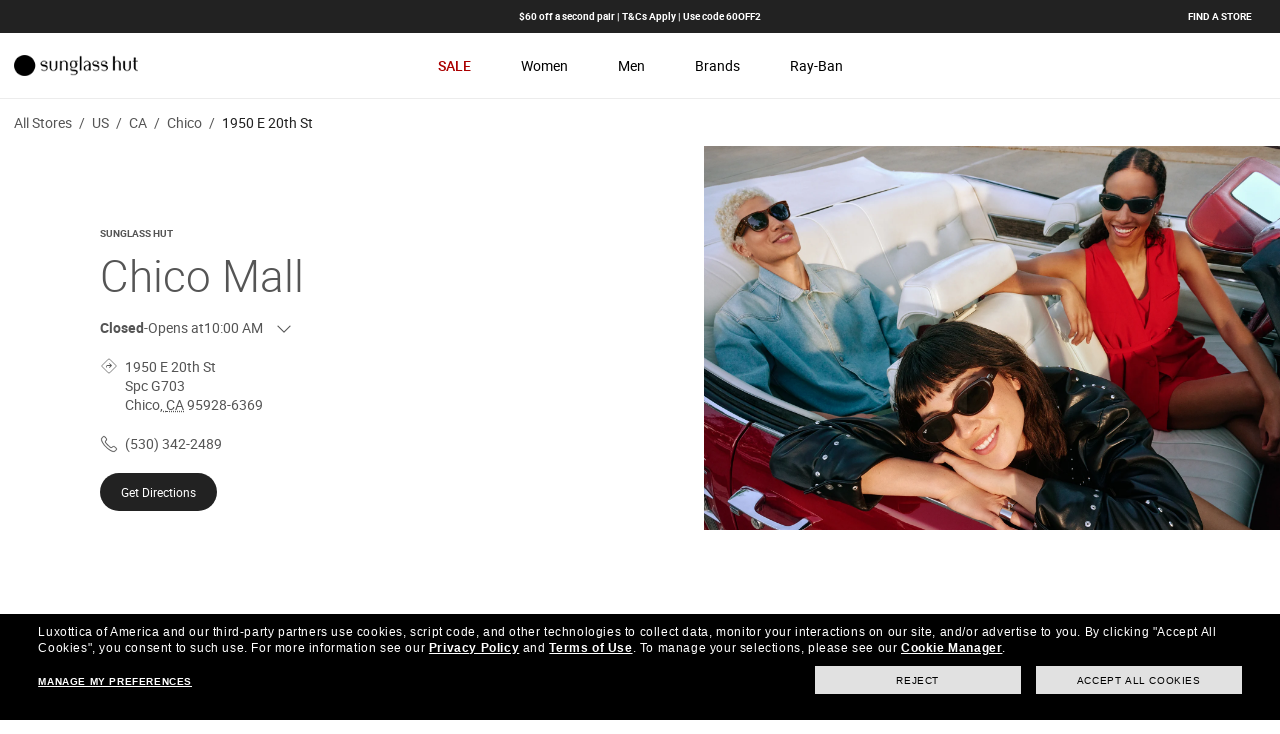

--- FILE ---
content_type: text/html; charset=utf-8
request_url: https://stores.sunglasshut.com/us/ca/chico/1950-e-20th-st
body_size: 17801
content:
<!DOCTYPE html><html lang="en"><head>
        <script>window.__INITIAL__DATA__ = {"document":{"__":{"alternateLanguageFields":["name","slug"],"entityPageSet":{"plugin":{}},"name":"index","streamId":"sunglasshut-location","templateType":"JS"},"_env":{},"_schema":{"@context":"https://schema.org","@type":"Thing","description":"At Sunglass Hut, our mission is to be the premier shopping and inspiration destination for high quality fashion and performance sunglasses. Starting out in 1971 as a small kiosk in Miami, Sunglass Hut is now the leading international retailer of sunglasses and is part of the Italian-based Luxottica Group, the world’s largest eyewear company.\n\nVisit our Chico Sunglass Hut at 1950 E 20th St to shop the newest styles of the season. Whether you’re on the hunt for high fashion frames or just wanting something classically cool, look no further. Step in to style with thousands of pairs for every shade of you.","name":"Sunglass Hut","url":"stores.sunglasshut.com/us/ca/chico/1950-e-20th-st"},"_site":{"c_footerCountryLinks":[{"links":[{"cTA":{"label":"Privacy & Security","link":"https://www.sunglasshut.com/ca/privacy-policy?cid=yext_footer","linkType":"URL"}},{"cTA":{"label":"Terms and Conditions","link":"https://www.sunglasshut.com/ca/terms?cid=yext_footer","linkType":"URL"}},{"cTA":{"label":"AdChoices","link":"https://www.sunglasshut.com/ca/privacy-policy#interest?cid=yext_footer","linkType":"URL"}},{"cTA":{"label":"Do Not Sell My Personal Information","link":"javascript:utag.gdpr.showConsentPreferences()","linkType":"OTHER"},"popup":true}],"title":"CA"}],"c_footerDisclaimer":{"description":"Pictures and images on the site are for illustration purposes only"},"c_footerSection1":{"links":[{"cTA":{"label":"Privacy & Services","link":"https://www.sunglasshut.com/us/privacy-policy?cid=yext_footer","linkType":"URL"}},{"cTA":{"label":"Terms and Conditions","link":"https://www.sunglasshut.com/us/terms?cid=yext_footer","linkType":"URL"}},{"cTA":{"label":"AdChoices","link":"https://www.sunglasshut.com/us/privacy-policy?cid=yext_footer#interest","linkType":"URL"}},{"cTA":{"label":"Do Not Sell My Personal Information","link":"javascript:utag.gdpr.showConsentPreferences()","linkType":"OTHER"},"popup":true}],"title":"Privacy"},"c_footerSection2":{"links":[{"cTA":{"label":"Oakley","link":"https://www.oakley.com/","linkType":"URL"}},{"cTA":{"label":"Persol","link":"https://www.persol.com/","linkType":"URL"}},{"cTA":{"label":"Oliver Peoples","link":"https://www.oliverpeoples.com/","linkType":"URL"}},{"cTA":{"label":"Vogue Eyewear","link":"https://www.vogue-eyewear.com/","linkType":"URL"}},{"cTA":{"label":"Pearle Vision","link":"https://www.pearlevision.com/","linkType":"URL"}},{"cTA":{"label":"LensCrafters","link":"https://www.lenscrafters.com/","linkType":"URL"}},{"cTA":{"label":"Target Optical","link":"https://www.targetoptical.com/","linkType":"URL"}},{"cTA":{"label":"Glasses.com","link":"https://www.glasses.com/","linkType":"URL"}},{"cTA":{"label":"ContactsDirect","link":"https://www.contactsdirect.com/","linkType":"URL"}},{"cTA":{"label":"Ray-Ban","link":"https://www.ray-ban.com/","linkType":"URL"}},{"cTA":{"label":"Costa","link":"https://www.costadelmar.com/","linkType":"URL"}}],"title":"Discover other brands from Luxottica"},"c_headerCountryLinks":[{"country":"AU","links":[{"label":"Women","link":"https://www.sunglasshut.com/au/womens-sunglasses?cid=yext_header","linkType":"URL"},{"label":"Men","link":"https://www.sunglasshut.com/au/mens-sunglasses?cid=yext_header","linkType":"URL"},{"label":"Brands","link":"https://www.sunglasshut.com/au/designer-sunglasses?cid=yext_yext_morebrands","linkType":"URL"},{"label":"Ray-Ban","link":"https://www.sunglasshut.com/au?cid=yext_header","linkType":"URL"}]},{"country":"NZ","links":[{"label":"Women","link":"https://www.sunglasshut.com/nz/womens-sunglasses?cid=yext_header","linkType":"URL"},{"label":"Men","link":"https://www.sunglasshut.com/nz/mens-sunglasses?cid=yext_header","linkType":"URL"},{"label":"Brands","link":"https://www.sunglasshut.com/nz/designer-sunglasses?cid=yext_yext_morebrands","linkType":"URL"},{"label":"Ray-Ban","link":"https://www.sunglasshut.com/nz?cid=yext_header","linkType":"URL"}]},{"country":"CA","links":[{"label":"Women","link":"https://www.sunglasshut.com/ca/womens-sunglasses?cid=yext_header","linkType":"URL"},{"label":"Men","link":"https://www.sunglasshut.com/ca?cid=yext_header","linkType":"URL"},{"label":"Brands","link":"https://www.sunglasshut.com/ca/designer-sunglasses?cid=yext_yext_morebrands","linkType":"URL"},{"label":"Ray-Ban","link":"https://www.sunglasshut.com/ca/ray-ban?cid=yext_header","linkType":"URL"}]},{"country":"US","links":[{"label":"<span class=\"text-brand-primary font-medium\">SALE</span>","link":"https://www.sunglasshut.com/SearchDisplay?storeId=10152&catalogId=20602&langId=-1&pageSize=18&beginIndex=0&searchSource=Q&sType=SimpleSearch&resultCatEntryType=2&searchType=102&searchingFrom=global&showResultsPage=true&pageView=image&searchTerm=SGH_PT_US_CLEARANCE_UPTO50&cid=yext_header","linkType":"URL"},{"label":"Women","link":"https://www.sunglasshut.com/us/womens-sunglasses?cid=yext_header","linkType":"URL"},{"label":"Men","link":"https://www.sunglasshut.com/us/mens-sunglasses?cid=yext_header","linkType":"URL"},{"label":"Brands","link":"https://www.sunglasshut.com/ca-en/designer-sunglasses?cid=yext_yext_morebrands","linkType":"URL"},{"label":"Ray-Ban","link":"https://www.sunglasshut.com/us/ray-ban?cid=yext_header","linkType":"URL"}]}],"c_headerLeftLinks":[{"label":"<span class=\"text-brand-primary font-medium\">SALE</span>","link":"https://www.sunglasshut.com/SearchDisplay?storeId=10152&catalogId=20602&langId=-1&pageSize=18&beginIndex=0&searchSource=Q&sType=SimpleSearch&resultCatEntryType=2&searchType=102&searchingFrom=global&showResultsPage=true&pageView=image&searchTerm=SGH_PT_US_CLEARANCE_UPTO50&cid=yext_header","linkType":"URL"},{"label":"Women","link":"https://www.sunglasshut.com/us/womens-sunglasses?cid=yext_header","linkType":"URL"},{"label":"Men","link":"https://www.sunglasshut.com/us/mens-sunglasses?cid=yext_header","linkType":"URL"},{"label":"Brands","link":"https://www.sunglasshut.com/us/Sunglasses-Brands?cid=yext_header","linkType":"URL"},{"label":"Ray-Ban","link":"https://www.sunglasshut.com/us/ray-ban?cid=yext_header","linkType":"URL"}],"c_headerPromoLinks":[{"label":"$60 off a second pair | T&Cs Apply | Use code 60OFF2"}],"c_locatorLink":{"label":"Find a store","link":"https://www.sunglasshut.com/nz/sunglasses/store-locations?cid=yext_header","linkType":"URL"},"c_locatorLinksByCountry":[{"label":"CA","link":"https://www.sunglasshut.com/ca/sunglasses/store-locations?cid=yext_header","linkType":"URL"},{"label":"AU","link":"https://www.sunglasshut.com/au/sunglasses/store-locations?cid=yext_header","linkType":"URL"},{"label":"NZ","link":"https://www.sunglasshut.com/nz/sunglasses/store-locations?cid=yext_header","linkType":"URL"},{"label":"US","link":"https://www.sunglasshut.com/nz/sunglasses/store-locations?cid=yext_header","linkType":"URL"}],"c_logo":{"clickthroughUrl":"https://www.sunglasshut.com/us?cid=yext_header","image":{"height":27,"url":"https://a.mktgcdn.com/p/BRMvJaNKzid08ec7UfnL9j7MNOu8FJK6PY6aptvBrxE/160x27.png","width":160}},"c_logoLinksByCountry":[{"label":"CA","link":"https://www.sunglasshut.com/ca","linkType":"URL"},{"label":"AU","link":"https://www.sunglasshut.com/au","linkType":"URL"},{"label":"NZ","link":"https://www.sunglasshut.com/au","linkType":"URL"}],"c_nearbySectionAPIKey":"2f3a9dda00e30159f040cb1107e21927","c_nearbySectionCTA":{"label":"Find a Location","link":"https://stores.sunglasshut.com","linkType":"URL"},"id":"sunglasshut-site-entity","meta":{"entityType":{"id":"ce_site","uid":136408},"locale":"en"},"name":"Sunglasshut Site Entity","uid":1019707182},"_yext":{"contentDeliveryAPIDomain":"https://cdn.yextapis.com","managementAPIDomain":"https://api.yext.com","platformDomain":"https://www.yext.com"},"address":{"city":"Chico","countryCode":"US","extraDescription":"Chico Mall","line1":"1950 E 20th St","line2":"Spc G703","localizedCountryName":"United States","localizedRegionName":"California","postalCode":"95928-6369","region":"CA"},"businessId":427914,"c_cHeroImageSGH":{"image":{"height":1281,"url":"https://a.mktgcdn.com/p/gMLrv1D869eKo45I4uok4ngslUI_eCa_4rvrVV0sVcI/1920x1281.png","width":1920}},"c_dServicesSection":{"sectionTitle":"Services at Sunglass Hut Chico Mall","serviceName":["Free Adjustments in Store","Free and Easy Returns","2 Years Warranty","Free In-Store Custom Cleaning"]},"c_fBrandsSectionTitle":"Our Favorite Brands","c_fFavoriteBrand1":{"cta":{"label":"Shop now","link":"https://www.sunglasshut.com/us/ray-ban","linkType":"URL"},"photo":{"description":"Ray-Ban","details":"From L.A. to St. Tropez and Soho to Tokyo, Ray-Ban is the brand of sunglasses preferred by true individuals worldwide. Setting the standard for excellence, Ray-Ban consistently combines great styling with exceptional quality, performance, and comfort.","image":{"height":900,"url":"https://a.mktgcdn.com/p/A0ua03U9g8GY7BdNxS9oTvtRtZkgobFy2u1oXA6leYo/1500x900.jpg","width":1500}}},"c_fFavoriteBrand2":{"cta":{"label":"Shop now","link":"https://www.sunglasshut.com/us/miu-miu","linkType":"URL"},"photo":{"description":"Miu Miu","details":"Created in 1992, MIU MIU is the playful counterpart to Prada. MIU MIU conveys a sense of freedom and an ever-young feeling as a state of mind.","image":{"height":900,"url":"https://a.mktgcdn.com/p/ngIxqA6VA37z-JFYDh-aLtqTHhbzq9FRjaqbnDbHp4I/1500x900.jpg","width":1500}}},"c_fFavoriteBrand3":{"cta":{"label":"Shop now","link":"https://www.sunglasshut.com/us/giorgio-armani","linkType":"URL"},"photo":{"description":"Giorgio Armani","details":"The Giorgio Armani collection came into being in 1975, when the designer rewrote the rules for menswear, revolutionising proportions and aiming at an unheard of fluidity and elegance.","image":{"height":900,"url":"https://a.mktgcdn.com/p/Bh-1FKMNh1_QSPKkVSBfJDqBT8heL4r_lNau2KhhNSk/1500x900.jpg","width":1500}}},"c_gMoreBrandsSection":{"brandLogo":[{"clickthroughUrl":"https://www.sunglasshut.com/us/versace","image":{"height":180,"url":"https://a.mktgcdn.com/p/_BMh4t0wb5eXZNISNuwphDkOE6rRCpXLg5r-2JUd5u8/360x180.png","width":360}},{"clickthroughUrl":"https://www.sunglasshut.com/us/prada","image":{"height":180,"url":"https://a.mktgcdn.com/p/v4F9JNZgCaL9FIv7DaWES4xPqHgsth6Lj8ZTC89kb8Y/360x180.png","width":360}},{"clickthroughUrl":"https://www.sunglasshut.com/us/gucci","image":{"height":180,"url":"https://a.mktgcdn.com/p/5QenLlNN_kZNuWPZjJSa8hwAscr5A4HKfSnTnjIdIME/360x180.png","width":360}},{"clickthroughUrl":"https://www.sunglasshut.com/us/ray-ban","image":{"height":180,"url":"https://a.mktgcdn.com/p/OJ3dXyUiurc9zsQlzAhZ-akdLzH9_VZtU6lOWqvuDog/360x180.png","width":360}},{"clickthroughUrl":"https://www.sunglasshut.com/us/oakley","image":{"height":180,"url":"https://a.mktgcdn.com/p/-dfYvhrKpnJ1melCBLVl8rMbqG8XVuCbmHm7S61fOF0/360x180.png","width":360}},{"clickthroughUrl":"https://www.sunglasshut.com/us/burberry","image":{"height":180,"url":"https://a.mktgcdn.com/p/CtE7vGOWNRUnLt31C7_ucdh_TghLbtWyGq6vsXt1ofk/360x180.png","width":360}}],"sectionCta":{"label":"View all brands","link":"https://www.sunglasshut.com/us/designer-sunglasses?cid=yext_yext_morebrands","linkType":"URL"},"sectionTitle":"More Brands at this Location"},"c_geomodifier":"Chico Mall","c_hSunPerksSection":{"cta":{"label":"Discover more","link":"https://www.sunglasshut.com/us/sunglasses/loyalty-program","linkType":"OTHER"},"photo":{"description":"Join The Sun Club","details":"The sunnier rewards program full of exclusive gifts, products and more. It's easy and free to join.","image":{"height":460,"url":"https://a.mktgcdn.com/p/DJSD0p0Aaynp7EIbTZqPbn7SSGIMOubpo6bJnIf40Ng/834x460.jpg","width":834}}},"c_jAboutSectionSGH":{"aboutSectionContent":{"aboutSectionDescription":"At Sunglass Hut, our mission is to be the premier shopping and inspiration destination for high quality fashion and performance sunglasses. Starting out in 1971 as a small kiosk in Miami, Sunglass Hut is now the leading international retailor of sunglasses and is part of the Italian-based Luxottica Group, the world’s largest eyewear company.\n\nVisit our Chico Sunglass Hut at 1950 E 20th St to shop the newest styles of the season. Whether you’re on the hunt for high fashion frames or just wanting something classically cool, look no further. Step in to style with thousands of pairs for every shade of you.","aboutSectionTitle":"About Sunglass Hut Chico Mall"},"aboutSectionCta":{"label":"Visit sunglasshut.com","link":"http://sunglasshut.com","linkType":"URL"}},"c_kFAQSectionTitle":{"faqSectionTitle":"Frequently Asked Questions","linkedFaqs":{"faq":[{"answer":"Sometimes things just don't work out. And we totally understand. If you're not thrilled with your purchase we offer free returns with UPS.  \nDue to the current circumstances we are updating our returns policy to make it easier.  \nAny orders placed before July 1st will have 90 days to return any unwanted items.  \nFor orders placed after July 1st our standard 30 day returns policy will apply.  \nInstructions on how to initiate a return for your online order can be seen [HERE](https://www.sunglasshut.com/us/returns-policy)","question":"How do I make returns?"},{"answer":"We have recently opened stores in areas which are considered safe to conduct business. In these newly re\\-opened stores we are taking extra precautionary measures to ensure the best interests of our customers and our workers. Pick Up in Store will be available at selected locations, check for service availability in your area within the checkout. We remain open 24/7 online at [www.sunglasshut.com](http://www.sunglasshut.com).  \nStay healthy and keep looking forward to sunny skies ahead.","question":"Can I buy on-line and pick-up in store?"},{"answer":"Sunglass Hut gift cards can be used to purchase merchandise online at sunglasshut.com, or at any of our nearly 2,000 store locations. They can be used to make a full or a partial payment of an order, including merchandise and any taxes and shipping costs. If your gift card falls short, you can make up the balance with a valid credit card...AND THEY NEVER EXPIRE!","question":"What if I want to buy a pair as a gift?"},{"answer":"You can always click here and check, anytime: [https://www.sunglasshut.com/us/status](https://www.sunglasshut.com/us/status)","question":"How can I check the status of my order?"}]}},"c_locationPageMetaDescription":"Visit your local Sunglass Hut at 1950 E 20th St in Chico, CA to shop designer sunglasses for men, women and kids from the most popular brands","c_locationPageMetaTitle":"Sunglass Hut Chico | Sunglasses for Men, Women & Kids","c_pagesServices3":{"servicesSectionList":[{"c_sGHServiceDescription":"Get your shades covered for accidental damage and breakage. Add your plan at time of purchase online or in store and get a one-time full replacement during the 12 months of coverage for 12 months.","c_sGHServiceImage":{"image":{"alternateText":"SUN LOVE PROTECTION","height":128,"url":"https://a.mktgcdn.com/p/_9MOd-lYqhPPG315sNE1s3-O6nIG_4vpeyDQM7cwFq0/128x128.png","width":128}},"c_sGHServiceTitle":"SUN LOVE PROTECTION","c_sGHServicesCTA":{"label":"DISCOVER MORE","link":"https://www.sunglasshut.com/us/sunglasses/sun-love-protection-plan","linkType":"URL"}},{"c_sGHServiceDescription":"Visit us in store for complimentary repair services. Parts can be purchased for any frame. Exclusions may apply.","c_sGHServiceImage":{"image":{"alternateText":"PAY IN INSTALMENTS","height":128,"url":"https://a.mktgcdn.com/p/jNdquROMrHLtsqsIvVxOe6khN1RxIxkCxR1uRrSKfBA/128x128.png","width":128}},"c_sGHServiceTitle":"REPAIR SERVICES"},{"c_sGHServiceDescription":"Have the opportunity to pay for your new sunglasses through one of our various payment partners. Ask in store for more details.","c_sGHServiceImage":{"description":"PAY IN INSTALMENTS","image":{"alternateText":"PAY IN INSTALMENTS","height":128,"url":"https://a.mktgcdn.com/p/CzWFsbr39J72KGcajIENyWQFbD6v0h1qmbV5w87lIhU/128x128.png","width":128}},"c_sGHServiceTitle":"PAY IN INSTALMENTS"},{"c_sGHServiceDescription":"Trade in pairs that don’t meet the highest standards for up to two years.","c_sGHServiceImage":{"image":{"alternateText":"ASSURED QUALITY","height":128,"url":"https://a.mktgcdn.com/p/iqpwtkWbaCTNvHa4BhVUzO-X3xqzDjMOr9trA5dq5y8/128x128.png","width":128}},"c_sGHServiceTitle":"ASSURED QUALITY"}],"servicesSectionTitle":"Services at Sunglass Hut Chico Mall"},"description":"At Sunglass Hut, our mission is to be the premier shopping and inspiration destination for high quality fashion and performance sunglasses. Starting out in 1971 as a small kiosk in Miami, Sunglass Hut is now the leading international retailer of sunglasses and is part of the Italian-based Luxottica Group, the world’s largest eyewear company.\n\nVisit our Chico Sunglass Hut at 1950 E 20th St to shop the newest styles of the season. Whether you’re on the hunt for high fashion frames or just wanting something classically cool, look no further. Step in to style with thousands of pairs for every shade of you.","dm_directoryParents":[{"c_crumbName":"All Stores","name":"Sunglass Hut Directory","slug":"index.html"},{"c_crumbName":"US","name":"United States","slug":"us"},{"c_crumbName":"CA","name":"California","slug":"us/ca"},{"c_crumbName":"Chico","name":"Chico","slug":"us/ca/chico"}],"geocodedCoordinate":{"latitude":39.729004,"longitude":-121.8046788},"googlePlaceId":"ChIJ7afYY4Yog4ARGqMpssxI7H0","hours":{"friday":{"openIntervals":[{"end":"20:00","start":"10:00"}]},"monday":{"openIntervals":[{"end":"20:00","start":"10:00"}]},"saturday":{"openIntervals":[{"end":"20:00","start":"10:00"}]},"sunday":{"openIntervals":[{"end":"18:00","start":"11:00"}]},"thursday":{"openIntervals":[{"end":"20:00","start":"10:00"}]},"tuesday":{"openIntervals":[{"end":"20:00","start":"10:00"}]},"wednesday":{"openIntervals":[{"end":"20:00","start":"10:00"}]}},"id":"4780","locale":"en","logo":{"image":{"alternateText":"Sunglass Hut logo","height":1574,"url":"https://a.mktgcdn.com/p/zUIHwfj6E-l-vVUoHMgurQXDwvuPvj8M7rHYKQMFmmI/1574x1574.png","width":1574}},"mainPhone":"(530) 342-2489","meta":{"entityType":{"id":"location","uid":0},"locale":"en"},"name":"Sunglass Hut","paymentOptions":["AMERICANEXPRESS","CASH","DISCOVER","MASTERCARD","VISA"],"photoGallery":[{"image":{"height":2140,"url":"https://a.mktgcdn.com/p/1emvvkKX37Izr4I9BgN8cG4Wz1TUaMFtw2yPYXidxLs/1919x2140.jpg","width":1919}},{"image":{"height":1932,"url":"https://a.mktgcdn.com/p/ivkv0g1bezFrnysY2d95c5ie78YXOm2WwLxdARC6e9Y/1932x1932.jpg","width":1932}},{"image":{"height":1847,"url":"https://a.mktgcdn.com/p/mr9hnr8hANmkxMTBwjWyjPOTmDKARGEdfqRjCv2a4r0/1919x1847.jpg","width":1919}},{"image":{"height":1842,"url":"https://a.mktgcdn.com/p/Mi_ascD6Ub4VjfoHZBa-f1s3QxA04NUJcPHxSzrLnC4/1925x1842.jpg","width":1925}},{"image":{"height":1632,"url":"https://a.mktgcdn.com/p/8DouOzWednZ31Quox29TMIg05liMq8cdjZH1PD9Na5M/1966x1632.jpg","width":1966}},{"image":{"height":1884,"url":"https://a.mktgcdn.com/p/09fveE5T65fuQ8fUQ-Fwbn8e_Xg3ruUhVA77lXvWKhU/1966x1884.jpg","width":1966}},{"image":{"height":1616,"url":"https://a.mktgcdn.com/p/4jkmrJtRZGv8ujqO2F-DWg7czjCatEXxk_zbIB9jrHU/1925x1616.jpg","width":1925}},{"image":{"height":1572,"url":"https://a.mktgcdn.com/p/mlF-xl4EHx10EIkeDI-CP9gCyGqudar8OKNt-uo0ON0/1932x1572.jpg","width":1932}},{"image":{"height":1764,"url":"https://a.mktgcdn.com/p/kqNf_55zQducdZsU-t3GQjphuZ403igx_fnfZiypjqc/1925x1764.jpg","width":1925}},{"image":{"height":1927,"url":"https://a.mktgcdn.com/p/sRmM6ZVrCLmA_SiW0X0-wDdmb5R3wUFmSyv1TI21Gms/1919x1927.jpg","width":1919}},{"image":{"height":1927,"url":"https://a.mktgcdn.com/p/b45RCNSoKA5jkdUVbrOipSMxtK2vj4RhGnOtqVb-xog/1919x1927.jpg","width":1919}},{"image":{"height":1842,"url":"https://a.mktgcdn.com/p/7bcDghOgUwUMYMRLOs6nu1tEg-bCfwF4D-dw4FFTGvI/1925x1842.jpg","width":1925}},{"image":{"height":1960,"url":"https://a.mktgcdn.com/p/xxLS2pnnwG8cEoFqWyeWi3QP0ZDypB-QHAeyUPtYcRY/1989x1960.jpg","width":1989}},{"image":{"height":2173,"url":"https://a.mktgcdn.com/p/qWGLZkTQMgXzrDTCmGAv4DTXpTHdfJw1FojnY0kqVBc/2173x2173.jpg","width":2173}},{"image":{"height":1632,"url":"https://a.mktgcdn.com/p/kCne_MXtRlEJhAyrZup0P_SJmWwBy2VDI67xfPnbHcM/1966x1632.jpg","width":1966}},{"image":{"height":2016,"url":"https://a.mktgcdn.com/p/iEx2EyeKhoogjbOAk589ytgv2TFbTFjC_JNJpkLfhWo/2004x2016.jpg","width":2004}},{"image":{"height":1632,"url":"https://a.mktgcdn.com/p/MiJz7fGRWu-l3o6IVcz9yMu1qPHukGaCdLrVEuNV2gI/1966x1632.jpg","width":1966}},{"image":{"height":3263,"url":"https://a.mktgcdn.com/p/VDYCnM7IMbFBWijkkeCNK6U9tTkEUBCRraLXCs_Pr9M/3306x3263.jpg","width":3306}},{"image":{"height":1884,"url":"https://a.mktgcdn.com/p/vPtCh7d4WCIhJV-9p3I9NPURZ10fTevQs_VvCZdyjpE/1919x1884.jpg","width":1919}},{"image":{"height":1680,"url":"https://a.mktgcdn.com/p/NPbHLiBe7FUH3yiT9gxzhadD8XBb7HvPStKafIZ0qio/1966x1680.jpg","width":1966}},{"image":{"height":1572,"url":"https://a.mktgcdn.com/p/mlF-xl4EHx10EIkeDI-CP9gCyGqudar8OKNt-uo0ON0/1932x1572.jpg","width":1932}}],"ref_listings":[{"listingUrl":"http://www.bing.com/maps?ss=ypid.YN7FF5DA1D4B7CD161&amp;amp;mkt=en-US","publisher":"BING"},{"listingUrl":"https://www.facebook.com/355515504868892","publisher":"FACEBOOK"},{"listingUrl":"https://maps.google.com/maps?cid=9073707393244308250","publisher":"GOOGLEMYBUSINESS"}],"ref_reviewsAgg":[{"reviewCount":1},{"reviewCount":0},{"reviewCount":45},{"reviewCount":0}],"services":["Shipping & Delivery","Returns","Replacements & Exchanges","Sunglass Care","Lens & Frame Technology","Gift Cards"],"siteDomain":"stores.sunglasshut.com","siteId":122685,"siteInternalHostName":"stores.sunglasshut.com","slug":"us/ca/chico/1950-e-20th-st","timezone":"America/Los_Angeles","uid":1142882,"websiteUrl":{"displayUrl":"https://stores.sunglasshut.com/us/ca/chico/1950-e-20th-st","preferDisplayUrl":false,"url":"https://stores.sunglasshut.com/us/ca/chico/1950-e-20th-st?cid=YEXT_4780"},"yextDisplayCoordinate":{"latitude":39.7289985,"longitude":-121.8046646},"callPhone":"+15303422489","customBreadCrumbs":[{"slug":"index.html","name":"All Stores"},{"slug":"us","name":"US"},{"slug":"us/ca","name":"CA"},{"slug":"us/ca/chico","name":"Chico"},{"name":"1950 E 20th St","slug":""}]},"__meta":{"manifest":{"bundlePaths":{"city":"assets/server/city.4a8b1665.js","country":"assets/server/country.3f20fa80.js","index":"assets/server/index.e5848a58.js","region":"assets/server/region.06cd8beb.js","robots":"assets/server/robots.ccdb5972.js","root":"assets/server/root.5fc5e486.js"},"projectFilepaths":{"templatesRoot":"src/templates","distRoot":"dist","hydrationBundleOutputRoot":"dist/hydration_templates","serverBundleOutputRoot":"dist/assets/server","scopedTemplatesPath":"src/templates/stores.sunglasshut.com"},"bundlerManifest":{"node_modules/@yext/pages/dist/vite-plugin/build/buildStart/rendering/renderer.js":{"file":"assets/renderer/templateRenderer.js","src":"node_modules/@yext/pages/dist/vite-plugin/build/buildStart/rendering/renderer.js","isEntry":true,"imports":["_yext-9161e398.js","_react-1053e51c.js"]},"src/assets/images/favicon.ico":{"file":"assets/static/favicon-25e9ec11.ico","src":"src/assets/images/favicon.ico"},"src/assets/images/favicon-pv.ico":{"file":"assets/static/favicon-pv-8ca8ca71.ico","src":"src/assets/images/favicon-pv.ico"},"src/assets/images/favicon-lc.ico":{"file":"assets/static/favicon-lc-4000791a.ico","src":"src/assets/images/favicon-lc.ico"},"src/assets/images/favicon-to.ico":{"file":"assets/static/favicon-to-42c7b038.ico","src":"src/assets/images/favicon-to.ico"},"src/assets/images/favicon-fe.ico":{"file":"assets/static/favicon-fe-54684990.ico","src":"src/assets/images/favicon-fe.ico"},"src/assets/images/favicon-odca.ico":{"file":"assets/static/favicon-odca-f3ee09db.ico","src":"src/assets/images/favicon-odca.ico"},"src/assets/stores.oakley.com/images/favicons/primary/favicon.ico":{"file":"assets/static/favicon-e818e887.ico","src":"src/assets/stores.oakley.com/images/favicons/primary/favicon.ico"},"src/assets/stores.ray-ban.com/images/favicons/primary/favicon.ico":{"file":"assets/static/favicon-e16a13f3.ico","src":"src/assets/stores.ray-ban.com/images/favicons/primary/favicon.ico"},"src/assets/stores.sunglasshut.com/images/phone.svg":{"file":"assets/static/phone-78c4523b.svg","src":"src/assets/stores.sunglasshut.com/images/phone.svg"},"src/assets/stores.sunglasshut.com/images/directions.svg":{"file":"assets/static/directions-1d1f6000.svg","src":"src/assets/stores.sunglasshut.com/images/directions.svg"},"src/assets/stores.sunglasshut.com/images/arrow-down.svg":{"file":"assets/static/arrow-down-b71ab5ce.svg","src":"src/assets/stores.sunglasshut.com/images/arrow-down.svg"},"src/assets/stores.sunglasshut.com/images/arrow.svg":{"file":"assets/static/arrow-b2ca10cf.svg","src":"src/assets/stores.sunglasshut.com/images/arrow.svg"},"src/assets/local.lenscrafters.com/images/lc-house-icon.svg":{"file":"assets/static/lc-house-icon-e8be4dc4.svg","src":"src/assets/local.lenscrafters.com/images/lc-house-icon.svg"},"src/assets/images/caret-right-pv.svg":{"file":"assets/static/caret-right-pv-3542d87e.svg","src":"src/assets/images/caret-right-pv.svg"},"src/assets/images/caret-right-gray.svg":{"file":"assets/static/caret-right-gray-9bdc8ef1.svg","src":"src/assets/images/caret-right-gray.svg"},"src/assets/images/Facebook.svg":{"file":"assets/static/Facebook-3c204e47.svg","src":"src/assets/images/Facebook.svg"},"src/assets/images/Instagram.svg":{"file":"assets/static/Instagram-05e8b1cf.svg","src":"src/assets/images/Instagram.svg"},"src/assets/images/Twitter.svg":{"file":"assets/static/Twitter-758c6b2c.svg","src":"src/assets/images/Twitter.svg"},"src/assets/images/YouTube.svg":{"file":"assets/static/YouTube-bd94180a.svg","src":"src/assets/images/YouTube.svg"},"src/assets/stores.sunglasshut.com/images/arrow-left.svg":{"file":"assets/static/arrow-left-09424018.svg","src":"src/assets/stores.sunglasshut.com/images/arrow-left.svg"},"src/assets/stores.sunglasshut.com/images/arrow-right.svg":{"file":"assets/static/arrow-right-16941d29.svg","src":"src/assets/stores.sunglasshut.com/images/arrow-right.svg"},"src/assets/stores.sunglasshut.com/images/close.svg":{"file":"assets/static/close-9888a9d6.svg","src":"src/assets/stores.sunglasshut.com/images/close.svg"},"src/assets/stores.ray-ban.com/images/guarantee-icon.svg":{"file":"assets/static/guarantee-icon-b734bb39.svg","src":"src/assets/stores.ray-ban.com/images/guarantee-icon.svg"},"src/assets/stores.ray-ban.com/images/caret-header.svg":{"file":"assets/static/caret-header-0c568a06.svg","src":"src/assets/stores.ray-ban.com/images/caret-header.svg"},"src/assets/stores.ray-ban.com/images/globe.svg":{"file":"assets/static/globe-40e5cbd1.svg","src":"src/assets/stores.ray-ban.com/images/globe.svg"},"src/assets/stores.oakley.com/images/plus.svg":{"file":"assets/static/plus-954f39b5.svg","src":"src/assets/stores.oakley.com/images/plus.svg"},"src/assets/stores.oakley.com/images/minus.svg":{"file":"assets/static/minus-73a9fb5d.svg","src":"src/assets/stores.oakley.com/images/minus.svg"},"src/assets/stores.oakley.com/images/facebook.svg":{"file":"assets/static/facebook-0f317222.svg","src":"src/assets/stores.oakley.com/images/facebook.svg"},"src/assets/stores.oakley.com/images/instagram.svg":{"file":"assets/static/instagram-dfaa4157.svg","src":"src/assets/stores.oakley.com/images/instagram.svg"},"src/assets/stores.oakley.com/images/twitter.svg":{"file":"assets/static/twitter-44b7af6f.svg","src":"src/assets/stores.oakley.com/images/twitter.svg"},"src/assets/stores.oakley.com/images/youtube.svg":{"file":"assets/static/youtube-daeb7c04.svg","src":"src/assets/stores.oakley.com/images/youtube.svg"},"src/assets/stores.oakley.com/images/caret.svg":{"file":"assets/static/caret-b6ff9474.svg","src":"src/assets/stores.oakley.com/images/caret.svg"},"src/assets/fonts/Poppins-Bold.eot":{"file":"assets/static/Poppins-Bold-8b772915.eot","src":"src/assets/fonts/Poppins-Bold.eot"},"src/assets/fonts/Poppins-SemiBold.woff":{"file":"assets/static/Poppins-SemiBold-90751a7a.woff","src":"src/assets/fonts/Poppins-SemiBold.woff"},"src/assets/fonts/Poppins-Regular.eot":{"file":"assets/static/Poppins-Regular-6ae76e9a.eot","src":"src/assets/fonts/Poppins-Regular.eot"},"src/assets/fonts/OpenSans-Bold-webfont.woff":{"file":"assets/static/OpenSans-Bold-webfont-a0357cb6.woff","src":"src/assets/fonts/OpenSans-Bold-webfont.woff"},"src/assets/fonts/Poppins-Light.woff":{"file":"assets/static/Poppins-Light-bacb7531.woff","src":"src/assets/fonts/Poppins-Light.woff"},"src/assets/fonts/OpenSans-Regular-webfont.woff":{"file":"assets/static/OpenSans-Regular-webfont-22e7a1b1.woff","src":"src/assets/fonts/OpenSans-Regular-webfont.woff"},"src/assets/fonts/helveticafortarget-rm.otf":{"file":"assets/static/helveticafortarget-rm-ee747e9d.otf","src":"src/assets/fonts/helveticafortarget-rm.otf"},"src/assets/fonts/helveticafortarget-md.otf":{"file":"assets/static/helveticafortarget-md-b97622db.otf","src":"src/assets/fonts/helveticafortarget-md.otf"},"src/assets/fonts/helveticafortarget-bd.otf":{"file":"assets/static/helveticafortarget-bd-213dc96d.otf","src":"src/assets/fonts/helveticafortarget-bd.otf"},"src/assets/fonts/MinervaModern Bold.woff":{"file":"assets/static/MinervaModern Bold-104c61d9.woff","src":"src/assets/fonts/MinervaModern Bold.woff"},"src/assets/fonts/Minerva-Modern-Regular.otf":{"file":"assets/static/Minerva-Modern-Regular-dd41bd64.otf","src":"src/assets/fonts/Minerva-Modern-Regular.otf"},"src/assets/fonts/HelveticaNeueforTargetLt.otf":{"file":"assets/static/HelveticaNeueforTargetLt-0c68d9fb.otf","src":"src/assets/fonts/HelveticaNeueforTargetLt.otf"},"src/assets/fonts/MinervaModern Black.woff":{"file":"assets/static/MinervaModern Black-1c927ced.woff","src":"src/assets/fonts/MinervaModern Black.woff"},"src/assets/fonts/MuseoSans700.otf":{"file":"assets/static/MuseoSans700-c36ca8cd.otf","src":"src/assets/fonts/MuseoSans700.otf"},"src/assets/fonts/MuseoSans300.otf":{"file":"assets/static/MuseoSans300-ecc24f40.otf","src":"src/assets/fonts/MuseoSans300.otf"},"src/assets/fonts/MuseoSans500.otf":{"file":"assets/static/MuseoSans500-46428f2c.otf","src":"src/assets/fonts/MuseoSans500.otf"},"src/assets/fonts/HelveticaLTStdBold.otf":{"file":"assets/static/HelveticaLTStdBold-3181a0a0.otf","src":"src/assets/fonts/HelveticaLTStdBold.otf"},"src/assets/fonts/HelveticaLTStdBlk.otf":{"file":"assets/static/HelveticaLTStdBlk-c8206b2c.otf","src":"src/assets/fonts/HelveticaLTStdBlk.otf"},"src/assets/fonts/OpenSans-Semibold.ttf":{"file":"assets/static/OpenSans-Semibold-aa3b0ef5.ttf","src":"src/assets/fonts/OpenSans-Semibold.ttf"},"src/assets/stores.sunglasshut.com/fonts/roboto-medium-webfont.eot":{"file":"assets/static/roboto-medium-webfont-499eef90.eot","src":"src/assets/stores.sunglasshut.com/fonts/roboto-medium-webfont.eot"},"src/assets/stores.sunglasshut.com/fonts/roboto-regular-webfont.eot":{"file":"assets/static/roboto-regular-webfont-002406ae.eot","src":"src/assets/stores.sunglasshut.com/fonts/roboto-regular-webfont.eot"},"src/assets/stores.sunglasshut.com/fonts/roboto-bold-webfont.eot":{"file":"assets/static/roboto-bold-webfont-02f3379f.eot","src":"src/assets/stores.sunglasshut.com/fonts/roboto-bold-webfont.eot"},"src/assets/stores.sunglasshut.com/fonts/roboto-light-webfont.eot":{"file":"assets/static/roboto-light-webfont-f43642c1.eot","src":"src/assets/stores.sunglasshut.com/fonts/roboto-light-webfont.eot"},"src/assets/stores.sunglasshut.com/fonts/Roboto-Thin.ttf":{"file":"assets/static/Roboto-Thin-dcac5628.ttf","src":"src/assets/stores.sunglasshut.com/fonts/Roboto-Thin.ttf"},"src/assets/stores.oakley.com/fonts/RobotoCondensed-Regular.ttf":{"file":"assets/static/RobotoCondensed-Regular-d5cbe10c.ttf","src":"src/assets/stores.oakley.com/fonts/RobotoCondensed-Regular.ttf"},"src/assets/stores.oakley.com/fonts/RobotoCondensed-Bold.ttf":{"file":"assets/static/RobotoCondensed-Bold-03122696.ttf","src":"src/assets/stores.oakley.com/fonts/RobotoCondensed-Bold.ttf"},"src/assets/stores.oakley.com/fonts/OpenSans-Regular.ttf":{"file":"assets/static/OpenSans-Regular-e64e508b.ttf","src":"src/assets/stores.oakley.com/fonts/OpenSans-Regular.ttf"},"src/assets/stores.ray-ban.com/fonts/Oswald-Bold.ttf":{"file":"assets/static/Oswald-Bold-0cde70ba.ttf","src":"src/assets/stores.ray-ban.com/fonts/Oswald-Bold.ttf"},"src/assets/stores.oakley.com/fonts/OpenSans-Light.ttf":{"file":"assets/static/OpenSans-Light-cf5f5184.ttf","src":"src/assets/stores.oakley.com/fonts/OpenSans-Light.ttf"},"src/assets/stores.oakley.com/fonts/OpenSans-Italic.ttf":{"file":"assets/static/OpenSans-Italic-a54dc848.ttf","src":"src/assets/stores.oakley.com/fonts/OpenSans-Italic.ttf"},"src/assets/stores.ray-ban.com/fonts/Lato-Regular.ttf":{"file":"assets/static/Lato-Regular-5ead22d4.ttf","src":"src/assets/stores.ray-ban.com/fonts/Lato-Regular.ttf"},"src/assets/stores.oakley.com/fonts/OpenSans-Bold.ttf":{"file":"assets/static/OpenSans-Bold-5894a364.ttf","src":"src/assets/stores.oakley.com/fonts/OpenSans-Bold.ttf"},"src/assets/stores.ray-ban.com/fonts/Oswald-Medium.ttf":{"file":"assets/static/Oswald-Medium-8be76fb0.ttf","src":"src/assets/stores.ray-ban.com/fonts/Oswald-Medium.ttf"},"src/assets/stores.ray-ban.com/fonts/Lato-Bold.ttf":{"file":"assets/static/Lato-Bold-9699823d.ttf","src":"src/assets/stores.ray-ban.com/fonts/Lato-Bold.ttf"},"src/assets/stores.oakley.com/fonts/EBGaramond-Regular.ttf":{"file":"assets/static/EBGaramond-Regular-bcaeb640.ttf","src":"src/assets/stores.oakley.com/fonts/EBGaramond-Regular.ttf"},"src/assets/fonts/Poppins-SemiBold.woff2":{"file":"assets/static/Poppins-SemiBold-3b4a3185.woff2","src":"src/assets/fonts/Poppins-SemiBold.woff2"},"src/assets/fonts/Poppins-Bold.woff2":{"file":"assets/static/Poppins-Bold-d83ab9cc.woff2","src":"src/assets/fonts/Poppins-Bold.woff2"},"src/assets/fonts/Poppins-Regular.woff2":{"file":"assets/static/Poppins-Regular-efb99a75.woff2","src":"src/assets/fonts/Poppins-Regular.woff2"},"src/assets/stores.sunglasshut.com/fonts/roboto-medium-webfont.woff2":{"file":"assets/static/roboto-medium-webfont-3a3885ab.woff2","src":"src/assets/stores.sunglasshut.com/fonts/roboto-medium-webfont.woff2"},"src/assets/fonts/Poppins-Light.woff2":{"file":"assets/static/Poppins-Light-0aadfb39.woff2","src":"src/assets/fonts/Poppins-Light.woff2"},"src/assets/stores.sunglasshut.com/fonts/roboto-regular-webfont.woff2":{"file":"assets/static/roboto-regular-webfont-8cc6edc8.woff2","src":"src/assets/stores.sunglasshut.com/fonts/roboto-regular-webfont.woff2"},"src/assets/stores.sunglasshut.com/fonts/roboto-bold-webfont.woff2":{"file":"assets/static/roboto-bold-webfont-a471700e.woff2","src":"src/assets/stores.sunglasshut.com/fonts/roboto-bold-webfont.woff2"},"src/assets/stores.sunglasshut.com/fonts/roboto-light-webfont.woff2":{"file":"assets/static/roboto-light-webfont-5ef12b4e.woff2","src":"src/assets/stores.sunglasshut.com/fonts/roboto-light-webfont.woff2"},"src/assets/fonts/Poppins-Regular.woff":{"file":"assets/static/Poppins-Regular-eeb0834f.woff","src":"src/assets/fonts/Poppins-Regular.woff"},"src/assets/stores.sunglasshut.com/fonts/roboto-medium-webfont.woff":{"file":"assets/static/roboto-medium-webfont-76a7a60e.woff","src":"src/assets/stores.sunglasshut.com/fonts/roboto-medium-webfont.woff"},"src/assets/stores.sunglasshut.com/fonts/roboto-regular-webfont.woff":{"file":"assets/static/roboto-regular-webfont-e5a596bc.woff","src":"src/assets/stores.sunglasshut.com/fonts/roboto-regular-webfont.woff"},"src/assets/stores.sunglasshut.com/fonts/roboto-bold-webfont.woff":{"file":"assets/static/roboto-bold-webfont-5fc81807.woff","src":"src/assets/stores.sunglasshut.com/fonts/roboto-bold-webfont.woff"},"src/assets/fonts/Poppins-Bold.woff":{"file":"assets/static/Poppins-Bold-dc645a3c.woff","src":"src/assets/fonts/Poppins-Bold.woff"},"src/assets/stores.sunglasshut.com/fonts/roboto-light-webfont.woff":{"file":"assets/static/roboto-light-webfont-72d41983.woff","src":"src/assets/stores.sunglasshut.com/fonts/roboto-light-webfont.woff"},"src/assets/fonts/Poppins-Regular.ttf":{"file":"assets/static/Poppins-Regular-12e8f76d.ttf","src":"src/assets/fonts/Poppins-Regular.ttf"},"src/assets/stores.sunglasshut.com/fonts/roboto-regular-webfont.ttf":{"file":"assets/static/roboto-regular-webfont-844f2be0.ttf","src":"src/assets/stores.sunglasshut.com/fonts/roboto-regular-webfont.ttf"},"src/assets/stores.sunglasshut.com/fonts/roboto-medium-webfont.ttf":{"file":"assets/static/roboto-medium-webfont-d9bbbf8f.ttf","src":"src/assets/stores.sunglasshut.com/fonts/roboto-medium-webfont.ttf"},"src/assets/stores.sunglasshut.com/fonts/roboto-bold-webfont.ttf":{"file":"assets/static/roboto-bold-webfont-d4f8c882.ttf","src":"src/assets/stores.sunglasshut.com/fonts/roboto-bold-webfont.ttf"},"src/assets/fonts/Poppins-Bold.ttf":{"file":"assets/static/Poppins-Bold-360f7677.ttf","src":"src/assets/fonts/Poppins-Bold.ttf"},"src/assets/stores.sunglasshut.com/fonts/roboto-light-webfont.ttf":{"file":"assets/static/roboto-light-webfont-4eb3c3ad.ttf","src":"src/assets/stores.sunglasshut.com/fonts/roboto-light-webfont.ttf"},"src/assets/stores.sunglasshut.com/fonts/roboto-medium-webfont.svg":{"file":"assets/static/roboto-medium-webfont-9cf83108.svg","src":"src/assets/stores.sunglasshut.com/fonts/roboto-medium-webfont.svg"},"src/assets/stores.sunglasshut.com/fonts/roboto-regular-webfont.svg":{"file":"assets/static/roboto-regular-webfont-d8f1233b.svg","src":"src/assets/stores.sunglasshut.com/fonts/roboto-regular-webfont.svg"},"src/assets/fonts/Poppins-Regular.svg":{"file":"assets/static/Poppins-Regular-7b15a862.svg","src":"src/assets/fonts/Poppins-Regular.svg"},"src/assets/stores.sunglasshut.com/fonts/roboto-bold-webfont.svg":{"file":"assets/static/roboto-bold-webfont-00c298d5.svg","src":"src/assets/stores.sunglasshut.com/fonts/roboto-bold-webfont.svg"},"src/assets/stores.sunglasshut.com/fonts/roboto-light-webfont.svg":{"file":"assets/static/roboto-light-webfont-26ae2c14.svg","src":"src/assets/stores.sunglasshut.com/fonts/roboto-light-webfont.svg"},"src/assets/fonts/Poppins-Bold.svg":{"file":"assets/static/Poppins-Bold-3326637f.svg","src":"src/assets/fonts/Poppins-Bold.svg"},"src/templates/stores.sunglasshut.com/city.tsx":{"file":"assets/server/city.4a8b1665.js","src":"src/templates/stores.sunglasshut.com/city.tsx","isEntry":true,"imports":["_main-992143c7.js","_sghDirectory-2ca3ae3a.js","_yext-9161e398.js","_react-1053e51c.js","_yextSearch-1f98a11d.js"]},"dist/hydration_templates/city.tsx":{"file":"assets/hydrate/city.5228c8c5.js","src":"dist/hydration_templates/city.tsx","isEntry":true,"imports":["_react-1053e51c.js","src/templates/stores.sunglasshut.com/city.tsx","_yext-9161e398.js","_main-992143c7.js","_yextSearch-1f98a11d.js","_sghDirectory-2ca3ae3a.js"]},"src/templates/stores.sunglasshut.com/country.tsx":{"file":"assets/server/country.3f20fa80.js","src":"src/templates/stores.sunglasshut.com/country.tsx","isEntry":true,"imports":["_main-992143c7.js","_sghDirectory-2ca3ae3a.js","_yext-9161e398.js","_react-1053e51c.js","_yextSearch-1f98a11d.js"]},"dist/hydration_templates/country.tsx":{"file":"assets/hydrate/country.e177bdfc.js","src":"dist/hydration_templates/country.tsx","isEntry":true,"imports":["_react-1053e51c.js","src/templates/stores.sunglasshut.com/country.tsx","_yext-9161e398.js","_main-992143c7.js","_yextSearch-1f98a11d.js","_sghDirectory-2ca3ae3a.js"]},"src/templates/stores.sunglasshut.com/index.tsx":{"file":"assets/server/index.e5848a58.js","src":"src/templates/stores.sunglasshut.com/index.tsx","isEntry":true,"imports":["_main-992143c7.js","_react-1053e51c.js","_yext-9161e398.js","_yextSearch-1f98a11d.js"],"css":["assets/static/index-f3b8ec13.css"],"assets":["assets/static/phone-78c4523b.svg","assets/static/directions-1d1f6000.svg","assets/static/arrow-down-b71ab5ce.svg","assets/static/arrow-b2ca10cf.svg","assets/static/caret-b6ff9474.svg"]},"dist/hydration_templates/index.tsx":{"file":"assets/hydrate/index.4d48a883.js","src":"dist/hydration_templates/index.tsx","isEntry":true,"imports":["_react-1053e51c.js","src/templates/stores.sunglasshut.com/index.tsx","_yext-9161e398.js","_main-992143c7.js","_yextSearch-1f98a11d.js"]},"src/templates/stores.sunglasshut.com/region.tsx":{"file":"assets/server/region.06cd8beb.js","src":"src/templates/stores.sunglasshut.com/region.tsx","isEntry":true,"imports":["_main-992143c7.js","_sghDirectory-2ca3ae3a.js","_yext-9161e398.js","_react-1053e51c.js","_yextSearch-1f98a11d.js"]},"dist/hydration_templates/region.tsx":{"file":"assets/hydrate/region.51da3354.js","src":"dist/hydration_templates/region.tsx","isEntry":true,"imports":["_react-1053e51c.js","src/templates/stores.sunglasshut.com/region.tsx","_yext-9161e398.js","_main-992143c7.js","_yextSearch-1f98a11d.js","_sghDirectory-2ca3ae3a.js"]},"src/templates/stores.sunglasshut.com/robots.ts":{"file":"assets/server/robots.ccdb5972.js","src":"src/templates/stores.sunglasshut.com/robots.ts","isEntry":true},"src/templates/stores.sunglasshut.com/root.tsx":{"file":"assets/server/root.5fc5e486.js","src":"src/templates/stores.sunglasshut.com/root.tsx","isEntry":true,"imports":["_main-992143c7.js","_sghDirectory-2ca3ae3a.js","_yext-9161e398.js","_react-1053e51c.js","_yextSearch-1f98a11d.js"]},"dist/hydration_templates/root.tsx":{"file":"assets/hydrate/root.f112a8d8.js","src":"dist/hydration_templates/root.tsx","isEntry":true,"imports":["_react-1053e51c.js","src/templates/stores.sunglasshut.com/root.tsx","_yext-9161e398.js","_main-992143c7.js","_yextSearch-1f98a11d.js","_sghDirectory-2ca3ae3a.js"]},"_react-1053e51c.js":{"file":"assets/static/react-1053e51c.js"},"_yext-9161e398.js":{"file":"assets/static/yext-9161e398.js","imports":["_react-1053e51c.js"]},"_yextSearch-1f98a11d.js":{"file":"assets/static/yextSearch-1f98a11d.js","imports":["_react-1053e51c.js","_yext-9161e398.js"]},"_main-992143c7.js":{"file":"assets/static/main-992143c7.js","imports":["_yext-9161e398.js","_react-1053e51c.js","_yextSearch-1f98a11d.js"],"dynamicImports":["node_modules/@yext/pages-components/dist/debugger-rlNxnZtt.js"],"css":["assets/static/main-91bd71d8.css"],"assets":["assets/static/favicon-25e9ec11.ico","assets/static/favicon-pv-8ca8ca71.ico","assets/static/favicon-lc-4000791a.ico","assets/static/favicon-to-42c7b038.ico","assets/static/favicon-fe-54684990.ico","assets/static/favicon-odca-f3ee09db.ico","assets/static/favicon-e818e887.ico","assets/static/favicon-e16a13f3.ico","assets/static/Facebook-3c204e47.svg","assets/static/Instagram-05e8b1cf.svg","assets/static/Twitter-758c6b2c.svg","assets/static/YouTube-bd94180a.svg","assets/static/arrow-left-09424018.svg","assets/static/arrow-right-16941d29.svg","assets/static/close-9888a9d6.svg","assets/static/guarantee-icon-b734bb39.svg","assets/static/caret-header-0c568a06.svg","assets/static/globe-40e5cbd1.svg","assets/static/plus-954f39b5.svg","assets/static/minus-73a9fb5d.svg","assets/static/facebook-0f317222.svg","assets/static/instagram-dfaa4157.svg","assets/static/twitter-44b7af6f.svg","assets/static/youtube-daeb7c04.svg","assets/static/Poppins-Bold-8b772915.eot","assets/static/Poppins-Bold-d83ab9cc.woff2","assets/static/Poppins-Bold-dc645a3c.woff","assets/static/Poppins-Bold-360f7677.ttf","assets/static/Poppins-Bold-3326637f.svg","assets/static/Poppins-Regular-6ae76e9a.eot","assets/static/Poppins-Regular-efb99a75.woff2","assets/static/Poppins-Regular-eeb0834f.woff","assets/static/Poppins-Regular-12e8f76d.ttf","assets/static/Poppins-Regular-7b15a862.svg","assets/static/Poppins-SemiBold-90751a7a.woff","assets/static/Poppins-SemiBold-3b4a3185.woff2","assets/static/Poppins-Light-bacb7531.woff","assets/static/Poppins-Light-0aadfb39.woff2","assets/static/OpenSans-Bold-webfont-a0357cb6.woff","assets/static/OpenSans-Regular-webfont-22e7a1b1.woff","assets/static/OpenSans-Semibold-aa3b0ef5.ttf","assets/static/helveticafortarget-rm-ee747e9d.otf","assets/static/helveticafortarget-md-b97622db.otf","assets/static/helveticafortarget-bd-213dc96d.otf","assets/static/HelveticaNeueforTargetLt-0c68d9fb.otf","assets/static/Minerva-Modern-Regular-dd41bd64.otf","assets/static/MinervaModern Bold-104c61d9.woff","assets/static/MinervaModern Black-1c927ced.woff","assets/static/MuseoSans700-c36ca8cd.otf","assets/static/MuseoSans500-46428f2c.otf","assets/static/MuseoSans300-ecc24f40.otf","assets/static/HelveticaLTStdBold-3181a0a0.otf","assets/static/HelveticaLTStdBlk-c8206b2c.otf","assets/static/roboto-medium-webfont-499eef90.eot","assets/static/roboto-medium-webfont-3a3885ab.woff2","assets/static/roboto-medium-webfont-76a7a60e.woff","assets/static/roboto-medium-webfont-d9bbbf8f.ttf","assets/static/roboto-medium-webfont-9cf83108.svg","assets/static/roboto-regular-webfont-002406ae.eot","assets/static/roboto-regular-webfont-8cc6edc8.woff2","assets/static/roboto-regular-webfont-e5a596bc.woff","assets/static/roboto-regular-webfont-844f2be0.ttf","assets/static/roboto-regular-webfont-d8f1233b.svg","assets/static/roboto-bold-webfont-02f3379f.eot","assets/static/roboto-bold-webfont-a471700e.woff2","assets/static/roboto-bold-webfont-5fc81807.woff","assets/static/roboto-bold-webfont-d4f8c882.ttf","assets/static/roboto-bold-webfont-00c298d5.svg","assets/static/roboto-light-webfont-f43642c1.eot","assets/static/roboto-light-webfont-5ef12b4e.woff2","assets/static/roboto-light-webfont-72d41983.woff","assets/static/roboto-light-webfont-4eb3c3ad.ttf","assets/static/roboto-light-webfont-26ae2c14.svg","assets/static/Roboto-Thin-dcac5628.ttf","assets/static/EBGaramond-Regular-bcaeb640.ttf","assets/static/RobotoCondensed-Regular-d5cbe10c.ttf","assets/static/RobotoCondensed-Bold-03122696.ttf","assets/static/OpenSans-Regular-e64e508b.ttf","assets/static/Lato-Regular-5ead22d4.ttf","assets/static/OpenSans-Bold-5894a364.ttf","assets/static/OpenSans-Light-cf5f5184.ttf","assets/static/OpenSans-Italic-a54dc848.ttf","assets/static/Oswald-Bold-0cde70ba.ttf","assets/static/Oswald-Medium-8be76fb0.ttf","assets/static/Lato-Bold-9699823d.ttf"]},"_sghDirectory-2ca3ae3a.js":{"file":"assets/static/sghDirectory-2ca3ae3a.js","imports":["_main-992143c7.js","_react-1053e51c.js","_yext-9161e398.js"],"assets":["assets/static/lc-house-icon-e8be4dc4.svg"]},"node_modules/@yext/pages-components/dist/debugger-rlNxnZtt.js":{"file":"assets/static/debugger-rlNxnZtt-22e5f30b.js","src":"node_modules/@yext/pages-components/dist/debugger-rlNxnZtt.js","isDynamicEntry":true,"imports":["_main-992143c7.js","_react-1053e51c.js","_yext-9161e398.js","_yextSearch-1f98a11d.js"]},"src/templates/stores.sunglasshut.com/index.css":{"file":"assets/static/index-f3b8ec13.css","src":"src/templates/stores.sunglasshut.com/index.css"},"main.css":{"file":"assets/static/main-91bd71d8.css","src":"main.css"}}}},"path":"us/ca/chico/1950-e-20th-st","relativePrefixToRoot":"../../../"}</script>
        <link rel="stylesheet" href="../../../assets/static/index-f3b8ec13.css"/>
<link rel="stylesheet" href="../../../assets/static/main-91bd71d8.css"/>
        <title>Sunglass Hut Chico | Sunglasses for Men, Women &amp; Kids</title>
    <meta charset="UTF-8"/>
    <meta name="viewport" content="width=device-width, initial-scale=1, maximum-scale=5"/>
    <meta name="description" content="Visit your local Sunglass Hut at 1950 E 20th St in Chico, CA to shop designer sunglasses for men, women and kids from the most popular brands"/>
<meta name="google-site-verification" content=""/>
<meta property="og:title" content="Sunglass Hut Chico | Sunglasses for Men, Women &amp; Kids"/>
<meta property="og:description" content="Visit your local Sunglass Hut at 1950 E 20th St in Chico, CA to shop designer sunglasses for men, women and kids from the most popular brands"/>
<meta property="og:url" content="https://stores.sunglasshut.com/us/ca/chico/1950-e-20th-st"/>
<link rel="canonical" href="https://stores.sunglasshut.com/us/ca/chico/1950-e-20th-st"/>
<link rel="shortcut icon" type="image/ico" href="[data-uri]"/>
<meta property="og:image" content="https://a.mktgcdn.com/p/zUIHwfj6E-l-vVUoHMgurQXDwvuPvj8M7rHYKQMFmmI/1574x1574.png"/>
<meta http-equiv="X-UA-Compatible" content="IE=edge"/>
<meta rel="dns-prefetch" href="//www.yext-pixel.com"/>
<meta rel="dns-prefetch" href="//a.cdnmktg.com"/>
<meta rel="dns-prefetch" href="//a.mktgcdn.com"/>
<meta rel="dns-prefetch" href="//dynl.mktgcdn.com"/>
<meta rel="dns-prefetch" href="//dynm.mktgcdn.com"/>
<meta rel="dns-prefetch" href="//www.google-analytics.com"/>
<meta name="format-detection" content="telephone=no"/>
<meta property="og:type" content="website"/>
<meta property="twitter:card" content="summary"/>
<meta name="geo.position" content="undefined,undefined"/>
<meta name="geo.placename" content="Chico,CA"/>
<meta name="geo.region" content="US-CA"/>
    <script src="https://code.jquery.com/jquery-3.6.0.min.js"></script>
<link href="https://www.google-analytics.com/analytics.js" as="script"/>
      <script>
        window.ga = window.ga || function() {
          (ga.q=ga.q||[]).push(arguments)
        };
        ga.l=+new Date;
      </script>
    <script>
    (function () {
        ga('create', {
          'name': 'yext',
          'trackingId': 'UA-151917659-1',
          'cookieDomain': 'auto'
        });
    })();
  </script>
  <script>
     (function () {
       ga('yext.send', {"hitType":"pageview","dimension1":"location","dimension2":"CA","dimension3":"Chico","dimension4":"1950 E 20th St","dimension5":"95928-6369","dimension6":"US"});
     })();
   </script>
<script>ga('yext.send', 'event', 'Geo', 'Location', 'CA, Chico')</script> <script>ga('client.send', 'event', 'Geo', 'Location', 'CA, Chico')</script>
<script type="text/javascript">
       var tealium_data2track = [];
    </script>
    <!-- Hotjar Tracking Code for https://stores.sunglasshut.com-->
    <script>
    (function(h,o,t,j,a,r){
    h.hj=h.hj||function()
    {(h.hj.q=h.hj.q||[]).push(arguments)};
    h._hjSettings={hjid:2706950,hjsv:6};
    a=o.getElementsByTagName('head')[0];
    r=o.createElement('script');r.async=1;
    r.src=t+h._hjSettings.hjid+j+h._hjSettings.hjsv;
    a.appendChild(r);
    })(window,document,'https://static.hotjar.com/c/hotjar-','.js?sv=');
    </script>
<script>window.yextAnalyticsEnabled=false;window.enableYextAnalytics=()=>{window.yextAnalyticsEnabled=true}</script>
<script type="application/ld+json">
  {"@graph":[{"@context":"https://schema.org","@type":"LocalBusiness","name":"Sunglass Hut","address":{"@type":"PostalAddress","streetAddress":"1950 E 20th St","addressLocality":"Chico","addressRegion":"CA","postalCode":"95928-6369","addressCountry":"US"},"openingHours":["Mo,Tu,We,Th,Fr,Sa 10:00-20:00","Su 11:00-18:00"],"image":"https://a.mktgcdn.com/p/zUIHwfj6E-l-vVUoHMgurQXDwvuPvj8M7rHYKQMFmmI/1574x1574.png","description":"At Sunglass Hut, our mission is to be the premier shopping and inspiration destination for high quality fashion and performance sunglasses. Starting out in 1971 as a small kiosk in Miami, Sunglass Hut is now the leading international retailer of sunglasses and is part of the Italian-based Luxottica Group, the world’s largest eyewear company.\n\nVisit our Chico Sunglass Hut at 1950 E 20th St to shop the newest styles of the season. Whether you’re on the hunt for high fashion frames or just wanting something classically cool, look no further. Step in to style with thousands of pairs for every shade of you.","telephone":"(530) 342-2489","paymentAccepted":["AMERICANEXPRESS","CASH","DISCOVER","MASTERCARD","VISA"],"makesOffer":["Shipping & Delivery","Returns","Replacements & Exchanges","Sunglass Care","Lens & Frame Technology","Gift Cards"]},{"@context":"http://www.schema.org","@type":"FAQPage","mainEntity":[{"@type":"Question","name":"How do I make returns?","acceptedAnswer":{"@type":"Answer","text":"Sometimes things just don't work out. And we totally understand. If you're not thrilled with your purchase we offer free returns with UPS.  \nDue to the current circumstances we are updating our returns policy to make it easier.  \nAny orders placed before July 1st will have 90 days to return any unwanted items.  \nFor orders placed after July 1st our standard 30 day returns policy will apply.  \nInstructions on how to initiate a return for your online order can be seen [HERE](https://www.sunglasshut.com/us/returns-policy)"}},{"@type":"Question","name":"Can I buy on-line and pick-up in store?","acceptedAnswer":{"@type":"Answer","text":"We have recently opened stores in areas which are considered safe to conduct business. In these newly re\\-opened stores we are taking extra precautionary measures to ensure the best interests of our customers and our workers. Pick Up in Store will be available at selected locations, check for service availability in your area within the checkout. We remain open 24/7 online at [www.sunglasshut.com](http://www.sunglasshut.com).  \nStay healthy and keep looking forward to sunny skies ahead."}},{"@type":"Question","name":"What if I want to buy a pair as a gift?","acceptedAnswer":{"@type":"Answer","text":"Sunglass Hut gift cards can be used to purchase merchandise online at sunglasshut.com, or at any of our nearly 2,000 store locations. They can be used to make a full or a partial payment of an order, including merchandise and any taxes and shipping costs. If your gift card falls short, you can make up the balance with a valid credit card...AND THEY NEVER EXPIRE!"}},{"@type":"Question","name":"How can I check the status of my order?","acceptedAnswer":{"@type":"Answer","text":"You can always click here and check, anytime: [https://www.sunglasshut.com/us/status](https://www.sunglasshut.com/us/status)"}}]},{"@context":"http://www.schema.org","@type":"BreadcrumbList","itemListElement":[{"@type":"ListItem","name":"Sunglass Hut Directory","position":1,"item":{"@type":"Thing","@id":"../../../index.html"}},{"@type":"ListItem","name":"United States","position":2,"item":{"@type":"Thing","@id":"../../../us"}},{"@type":"ListItem","name":"California","position":3,"item":{"@type":"Thing","@id":"../../../us/ca"}},{"@type":"ListItem","name":"Chico","position":4,"item":{"@type":"Thing","@id":"../../../us/ca/chico"}}]}]}
  </script>
    <script>var IS_PRODUCTION = true;var PRODUCTION_DOMAINS = JSON.parse("{\"primary\":\"stores.sunglasshut.com\",\"aliases\":[]}");</script></head>
    <body>
        <div id="reactele"><header class="Header relative"><div class="flex flex-col"><div class="Header-upper hidden lg:block"><div class="flex w-full p-[7px] bg-white lg:bg-black justify-end"><div class="Header-promoCarousel basis-1/3 grow-0 hidden lg:block"><div class="splide text-center text-black" aria-label=""><div class="splide__track"><ul class="splide__list"><li class="splide__slide"><div class="w-full text-[10px] font-bold text-white">$60 off a second pair | T&amp;Cs Apply | Use code 60OFF2</div></li></ul></div></div></div><div class="hidden lg:inline-flex lg:basis-1/3 lg:grow-0 justify-end"><a class="Link Link--primary Link--underlineInverse text-white text-[10px] uppercase font-bold pr-6" href="https://www.sunglasshut.com/nz/sunglasses/store-locations?cid=yext_header" style="unicode-bidi:bidi-override;direction:ltr">Find a store</a></div></div></div><div class="Header-lower flex items-center justify-between lg:justify-start px-4 py-[22px] border-b border-solid border-brand-gray-200"><a class="Link Header-logoLink" href="https://www.sunglasshut.com/us?cid=yext_header" style="unicode-bidi:bidi-override;direction:ltr"><div class="flex w-[124px] h-[21px]"><img style="object-fit:cover;object-position:center;max-width:160px;width:100%;aspect-ratio:160 / 27" src="https://dynl.mktgcdn.com/p/BRMvJaNKzid08ec7UfnL9j7MNOu8FJK6PY6aptvBrxE/500x500" class="w-full h-full" srcset="https://dynl.mktgcdn.com/p/BRMvJaNKzid08ec7UfnL9j7MNOu8FJK6PY6aptvBrxE/100x17 100w, https://dynl.mktgcdn.com/p/BRMvJaNKzid08ec7UfnL9j7MNOu8FJK6PY6aptvBrxE/320x54 320w, https://dynl.mktgcdn.com/p/BRMvJaNKzid08ec7UfnL9j7MNOu8FJK6PY6aptvBrxE/640x108 640w, https://dynl.mktgcdn.com/p/BRMvJaNKzid08ec7UfnL9j7MNOu8FJK6PY6aptvBrxE/960x162 960w, https://dynl.mktgcdn.com/p/BRMvJaNKzid08ec7UfnL9j7MNOu8FJK6PY6aptvBrxE/1280x216 1280w, https://dynl.mktgcdn.com/p/BRMvJaNKzid08ec7UfnL9j7MNOu8FJK6PY6aptvBrxE/1920x324 1920w" sizes="(max-width: 640px) 100px, (max-width: 768px) 320px, (max-width: 1024px) 640px, (max-width: 1280px) 960px, (max-width: 1536px) 1280px, 1920px" loading="lazy" alt=""/></div></a><div class="flex justify-center px-4 absolute left-1/2 transform translate-x-[-50%] "><div class="hidden lg:flex"><a class="Header-leftLink text-center hover:underline px-[25px]" href="https://www.sunglasshut.com/SearchDisplay?storeId=10152&amp;catalogId=20602&amp;langId=-1&amp;pageSize=18&amp;beginIndex=0&amp;searchSource=Q&amp;sType=SimpleSearch&amp;resultCatEntryType=2&amp;searchType=102&amp;searchingFrom=global&amp;showResultsPage=true&amp;pageView=image&amp;searchTerm=SGH_PT_US_CLEARANCE_UPTO50&amp;cid=yext_header"><span class="text-brand-primary font-medium">SALE</span></a><a class="Header-leftLink text-center hover:underline px-[25px]" href="https://www.sunglasshut.com/us/womens-sunglasses?cid=yext_header">Women</a><a class="Header-leftLink text-center hover:underline px-[25px]" href="https://www.sunglasshut.com/us/mens-sunglasses?cid=yext_header">Men</a><a class="Header-leftLink text-center hover:underline px-[25px]" href="https://www.sunglasshut.com/ca-en/designer-sunglasses?cid=yext_yext_morebrands">Brands</a><a class="Header-leftLink text-center hover:underline px-[25px]" href="https://www.sunglasshut.com/us/ray-ban?cid=yext_header">Ray-Ban</a></div></div><div class="lg:hidden z-20"><button id="Header-toggleIcon" class="Header-toggleIcon block relative w-4 h-4 z-20 right-0"><span class="ease-in-out delay-300 transition-all block h-[1px] left-0 Header-menuBar absolute top-0 w-full bg-[#000]"></span><span class="ease-in-out delay-300 transition-all block h-[1px] left-0 Header-menuBar absolute top-2 w-full  lg:bg-[#000]"></span><span class="ease-in-out delay-300 transition-all block h-[1px] left-0 Header-menuBar absolute top-2 w-full bg-[#000]"></span><span class="ease-in-out delay-300 transition-all block h-[1px] left-0 Header-menuBar absolute top-4 w-full bg-[#000]"></span><span class="sr-only">Open mobile menu</span></button></div></div><div class="hidden fixed top-0 left-0 right-0 z-10 w-full h-full transition-[opacity]"></div><div class="transition-[height] ease-in delay-500 absolute  right-0 overflow-hidden w-[300px] lg:hidden h-0 bg-white z-[11]"><div class="w-full text-white bg-black pr-12 pl-4 py-[14px]">$60 off a second pair | T&amp;Cs Apply | Use code 60OFF2</div><div class="Header-mobileLinks flex flex-col"><a class="text-[14px] hover:underline p-4 text-black border-b border-solid border-brand-gray-500" href="https://www.sunglasshut.com/SearchDisplay?storeId=10152&amp;catalogId=20602&amp;langId=-1&amp;pageSize=18&amp;beginIndex=0&amp;searchSource=Q&amp;sType=SimpleSearch&amp;resultCatEntryType=2&amp;searchType=102&amp;searchingFrom=global&amp;showResultsPage=true&amp;pageView=image&amp;searchTerm=SGH_PT_US_CLEARANCE_UPTO50&amp;cid=yext_header"><span class="text-brand-primary font-medium">SALE</span></a><a class="text-[14px] hover:underline p-4 text-black border-b border-solid border-brand-gray-500" href="https://www.sunglasshut.com/us/womens-sunglasses?cid=yext_header">Women</a><a class="text-[14px] hover:underline p-4 text-black border-b border-solid border-brand-gray-500" href="https://www.sunglasshut.com/us/mens-sunglasses?cid=yext_header">Men</a><a class="text-[14px] hover:underline p-4 text-black border-b border-solid border-brand-gray-500" href="https://www.sunglasshut.com/ca-en/designer-sunglasses?cid=yext_yext_morebrands">Brands</a><a class="text-[14px] hover:underline p-4 text-black border-b border-solid border-brand-gray-500" href="https://www.sunglasshut.com/us/ray-ban?cid=yext_header">Ray-Ban</a><a class="Link text-black text-[14px] p-4 border-b border-solid border-brand-gray-500" href="https://www.sunglasshut.com/nz/sunglasses/store-locations?cid=yext_header" style="unicode-bidi:bidi-override;direction:ltr">Find a store</a></div></div></div></header><nav class="Breadcrumbs px-4 text-brand-gray-100 py-[20px]" aria-label="Breadcrumb"><ol class="Breadcrumbs-list flex flex-wrap"><li class="Breadcrumb-item Breadcrumbs-listItem"><a class="Link Breadcrumb-link Link--breadcrumbs" href="../../../index.html" style="unicode-bidi:bidi-override;direction:ltr"><span>All Stores</span></a><span class="Breadcrumbs-spacer Breadcrumbs-seperator Breadcrumbs-separator mx-2">/</span></li><li class="Breadcrumb-item Breadcrumbs-listItem"><a class="Link Breadcrumb-link Link--breadcrumbs" href="../../../us" style="unicode-bidi:bidi-override;direction:ltr"><span>US</span></a><span class="Breadcrumbs-spacer Breadcrumbs-seperator Breadcrumbs-separator mx-2">/</span></li><li class="Breadcrumb-item Breadcrumbs-listItem"><a class="Link Breadcrumb-link Link--breadcrumbs" href="../../../us/ca" style="unicode-bidi:bidi-override;direction:ltr"><span>CA</span></a><span class="Breadcrumbs-spacer Breadcrumbs-seperator Breadcrumbs-separator mx-2">/</span></li><li class="Breadcrumb-item Breadcrumbs-listItem"><a class="Link Breadcrumb-link Link--breadcrumbs" href="../../../us/ca/chico" style="unicode-bidi:bidi-override;direction:ltr"><span>Chico</span></a><span class="Breadcrumbs-spacer Breadcrumbs-seperator Breadcrumbs-separator mx-2">/</span></li><li class="Breadcrumb-item Breadcrumbs-listItem"><span>1950 E 20th St</span></li></ol></nav><div class="Core flex flex-col-reverse lg:flex-row lg:justify-between"><div class="Core-info w-full lg:w-[unset] lg:mr-8"><div class="Core-infoWrapper flex flex-col w-full justify-center"><h1 class="Core-name flex flex-col"><span class="Core-brand uppercase lg:mb-4">Sunglass Hut</span><span class="Core-geo Heading--lead">Chico Mall</span></h1><div class="Core-hoursWrapper Hours-wrapper md:mt-[20px] py-[15px] md:py-0 border-b border-solid border-brand-gray-200 md:border-none"><button class="flex items-center py-4 lg:py-0"><img class="transition w-4 h-4 ml-4 delay-100 ease-in-out" src="/assets/static/arrow-down-b71ab5ce.svg" alt=""/></button><div class="Core-hoursDropDown max-h-0 transition-all delay-300 ease-in-out mt-0 w-full overflow-hidden"><div class="HoursTable-wrapper w-full max-w-[240px]"></div></div></div><div class="Core-addressWrapper flex items-center py-[15px] md:py-0 border-b border-solid md:border-none md:mt-[20px]"><div class="flex"><img src="/assets/static/directions-1d1f6000.svg" alt="directions" class="w-[18px] h-[18px] mr-2"/><div class="Core-address"><div><span> <!-- -->1950 E 20th St</span></div><div><span> <!-- -->Spc G703</span></div><div><span> <!-- -->Chico</span><span>,</span><abbr title="California"> <!-- -->CA</abbr><span> <!-- -->95928-6369</span></div></div></div><img src="/assets/static/arrow-b2ca10cf.svg" alt="link" class="w-[14px] h-[14px] ml-2 md:hidden"/></div><div class="Core-phone flex items-center py-[15px] md:py-0 border-b border-solid md:border-none md:mt-[20px]"><div class="flex items-center"><img src="/assets/static/phone-78c4523b.svg" alt="phone" class="w-[18px] h-[18px] mr-2"/><a class="Link Core-phoneLink flex justify-between md:hidden items-center" href="tel:++15303422489" style="unicode-bidi:bidi-override;direction:ltr"><div class="flex items-center"><div class="Core-phone flex-wrap"><span class="Core-phoneText">(530) 342-2489</span></div></div></a><div class="Core-phone hidden md:flex items-center flex-wrap"><span class="Core-phoneText">(530) 342-2489</span></div></div><img src="/assets/static/arrow-b2ca10cf.svg" alt="link" class="w-[14px] h-[14px] ml-2 md:hidden"/></div><div class="Core-ctasWrapper"><a class="Link Core-directions Button Button--primary w-fit hidden md:block" href="https://maps.google.com/maps?cid=9073707393244308250" style="unicode-bidi:bidi-override;direction:ltr">Get Directions</a></div></div></div><div class="Core-imageWrapper w-full lg:w-[45%] flex lg:justify-end"><img style="object-fit:cover;object-position:center;max-width:1920px;width:100%;aspect-ratio:1920 / 1281" src="https://dynl.mktgcdn.com/p/gMLrv1D869eKo45I4uok4ngslUI_eCa_4rvrVV0sVcI/500x500" class="!h-[300px] md:!h-auto" srcset="https://dynl.mktgcdn.com/p/gMLrv1D869eKo45I4uok4ngslUI_eCa_4rvrVV0sVcI/100x67 100w, https://dynl.mktgcdn.com/p/gMLrv1D869eKo45I4uok4ngslUI_eCa_4rvrVV0sVcI/320x214 320w, https://dynl.mktgcdn.com/p/gMLrv1D869eKo45I4uok4ngslUI_eCa_4rvrVV0sVcI/640x427 640w, https://dynl.mktgcdn.com/p/gMLrv1D869eKo45I4uok4ngslUI_eCa_4rvrVV0sVcI/960x641 960w, https://dynl.mktgcdn.com/p/gMLrv1D869eKo45I4uok4ngslUI_eCa_4rvrVV0sVcI/1280x854 1280w, https://dynl.mktgcdn.com/p/gMLrv1D869eKo45I4uok4ngslUI_eCa_4rvrVV0sVcI/1920x1281 1920w" sizes="(max-width: 640px) 100px, (max-width: 768px) 320px, (max-width: 1024px) 640px, (max-width: 1280px) 960px, (max-width: 1536px) 1280px, 1920px" loading="lazy" alt=""/></div></div><div class="flex flex-col px-4 md:container text-brand-gray-100 justify-center items-center py-[25px] md:py-[50px]"><h2 class="Heading--head text-center font-light mb-[30px]">Services at Sunglass Hut Chico Mall</h2><div class="carousel relative w-full md:px-12"><div class="relative"><div class="horizontalSlider___281Ls carousel__slider carousel__slider--horizontal overflow-hidden" aria-live="polite" aria-label="slider" tabindex="0" role="listbox"><div class="carousel__slider-tray-wrapper carousel__slider-tray-wrap--horizontal"><div class="sliderTray___-vHFQ sliderAnimation___300FY carousel__slider-tray carousel__slider-tray--horizontal" style="display:flex;align-items:stretch;width:400%;transform:translateX(0%) translateX(0px);flex-direction:row"><div tabindex="0" aria-selected="true" aria-label="slide" role="option" class="slide___3-Nqo slideHorizontal___1NzNV carousel__slide carousel__slide--visible" style="width:25%;padding-bottom:unset;height:unset"><div class="slideInner___2mfX9 carousel__inner-slide" style="position:unset"><div class="flex flex-col items-center px-2" itemprop="makesOffer" itemscope="" itemtype="http://schema.org/Offer"><div class="w-24 h-24 mb-4"><img style="object-fit:cover;object-position:center;max-width:128px;width:100%;aspect-ratio:128 / 128" src="https://dynl.mktgcdn.com/p/_9MOd-lYqhPPG315sNE1s3-O6nIG_4vpeyDQM7cwFq0/500x500" class="w-full h-full" srcset="https://dynl.mktgcdn.com/p/_9MOd-lYqhPPG315sNE1s3-O6nIG_4vpeyDQM7cwFq0/100x100 100w, https://dynl.mktgcdn.com/p/_9MOd-lYqhPPG315sNE1s3-O6nIG_4vpeyDQM7cwFq0/320x320 320w, https://dynl.mktgcdn.com/p/_9MOd-lYqhPPG315sNE1s3-O6nIG_4vpeyDQM7cwFq0/640x640 640w, https://dynl.mktgcdn.com/p/_9MOd-lYqhPPG315sNE1s3-O6nIG_4vpeyDQM7cwFq0/960x960 960w, https://dynl.mktgcdn.com/p/_9MOd-lYqhPPG315sNE1s3-O6nIG_4vpeyDQM7cwFq0/1280x1280 1280w, https://dynl.mktgcdn.com/p/_9MOd-lYqhPPG315sNE1s3-O6nIG_4vpeyDQM7cwFq0/1920x1920 1920w" sizes="(max-width: 640px) 100px, (max-width: 768px) 320px, (max-width: 1024px) 640px, (max-width: 1280px) 960px, (max-width: 1536px) 1280px, 1920px" loading="lazy" alt="SUN LOVE PROTECTION"/></div><div class="uppercase text-center w-[180px] md:w-[220px] font-bold" itemprop="itemOffered" itemscope="" itemtype="http://schema.org/Service"><span itemprop="name">SUN LOVE PROTECTION</span></div><div class="text-center text-brand-gray-100 mt-2 text-xs">Get your shades covered for accidental damage and breakage. Add your plan at time of purchase online or in store and get a one-time full replacement during the 12 months of coverage for 12 months.</div><a class="Link Button Button--primary w-full mt-[15px] whitespace-nowrap text-xs" href="https://www.sunglasshut.com/us/sunglasses/sun-love-protection-plan" style="unicode-bidi:bidi-override;direction:ltr">DISCOVER MORE</a></div></div></div><div tabindex="-1" aria-selected="false" aria-label="slide" role="option" class="slide___3-Nqo slideHorizontal___1NzNV carousel__slide carousel__slide--hidden" style="width:25%;padding-bottom:unset;height:unset"><div class="slideInner___2mfX9 carousel__inner-slide" style="position:unset"><div class="flex flex-col items-center px-2" itemprop="makesOffer" itemscope="" itemtype="http://schema.org/Offer"><div class="w-24 h-24 mb-4"><img style="object-fit:cover;object-position:center;max-width:128px;width:100%;aspect-ratio:128 / 128" src="https://dynl.mktgcdn.com/p/jNdquROMrHLtsqsIvVxOe6khN1RxIxkCxR1uRrSKfBA/500x500" class="w-full h-full" srcset="https://dynl.mktgcdn.com/p/jNdquROMrHLtsqsIvVxOe6khN1RxIxkCxR1uRrSKfBA/100x100 100w, https://dynl.mktgcdn.com/p/jNdquROMrHLtsqsIvVxOe6khN1RxIxkCxR1uRrSKfBA/320x320 320w, https://dynl.mktgcdn.com/p/jNdquROMrHLtsqsIvVxOe6khN1RxIxkCxR1uRrSKfBA/640x640 640w, https://dynl.mktgcdn.com/p/jNdquROMrHLtsqsIvVxOe6khN1RxIxkCxR1uRrSKfBA/960x960 960w, https://dynl.mktgcdn.com/p/jNdquROMrHLtsqsIvVxOe6khN1RxIxkCxR1uRrSKfBA/1280x1280 1280w, https://dynl.mktgcdn.com/p/jNdquROMrHLtsqsIvVxOe6khN1RxIxkCxR1uRrSKfBA/1920x1920 1920w" sizes="(max-width: 640px) 100px, (max-width: 768px) 320px, (max-width: 1024px) 640px, (max-width: 1280px) 960px, (max-width: 1536px) 1280px, 1920px" loading="lazy" alt="PAY IN INSTALMENTS"/></div><div class="uppercase text-center w-[180px] md:w-[220px] font-bold" itemprop="itemOffered" itemscope="" itemtype="http://schema.org/Service"><span itemprop="name">REPAIR SERVICES</span></div><div class="text-center text-brand-gray-100 mt-2 text-xs">Visit us in store for complimentary repair services. Parts can be purchased for any frame. Exclusions may apply.</div></div></div></div><div tabindex="-1" aria-selected="false" aria-label="slide" role="option" class="slide___3-Nqo slideHorizontal___1NzNV carousel__slide carousel__slide--hidden" style="width:25%;padding-bottom:unset;height:unset"><div class="slideInner___2mfX9 carousel__inner-slide" style="position:unset"><div class="flex flex-col items-center px-2" itemprop="makesOffer" itemscope="" itemtype="http://schema.org/Offer"><div class="w-24 h-24 mb-4"><img style="object-fit:cover;object-position:center;max-width:128px;width:100%;aspect-ratio:128 / 128" src="https://dynl.mktgcdn.com/p/CzWFsbr39J72KGcajIENyWQFbD6v0h1qmbV5w87lIhU/500x500" class="w-full h-full" srcset="https://dynl.mktgcdn.com/p/CzWFsbr39J72KGcajIENyWQFbD6v0h1qmbV5w87lIhU/100x100 100w, https://dynl.mktgcdn.com/p/CzWFsbr39J72KGcajIENyWQFbD6v0h1qmbV5w87lIhU/320x320 320w, https://dynl.mktgcdn.com/p/CzWFsbr39J72KGcajIENyWQFbD6v0h1qmbV5w87lIhU/640x640 640w, https://dynl.mktgcdn.com/p/CzWFsbr39J72KGcajIENyWQFbD6v0h1qmbV5w87lIhU/960x960 960w, https://dynl.mktgcdn.com/p/CzWFsbr39J72KGcajIENyWQFbD6v0h1qmbV5w87lIhU/1280x1280 1280w, https://dynl.mktgcdn.com/p/CzWFsbr39J72KGcajIENyWQFbD6v0h1qmbV5w87lIhU/1920x1920 1920w" sizes="(max-width: 640px) 100px, (max-width: 768px) 320px, (max-width: 1024px) 640px, (max-width: 1280px) 960px, (max-width: 1536px) 1280px, 1920px" loading="lazy" alt="PAY IN INSTALMENTS"/></div><div class="uppercase text-center w-[180px] md:w-[220px] font-bold" itemprop="itemOffered" itemscope="" itemtype="http://schema.org/Service"><span itemprop="name">PAY IN INSTALMENTS</span></div><div class="text-center text-brand-gray-100 mt-2 text-xs">Have the opportunity to pay for your new sunglasses through one of our various payment partners. Ask in store for more details.</div></div></div></div><div tabindex="-1" aria-selected="false" aria-label="slide" role="option" class="slide___3-Nqo slideHorizontal___1NzNV carousel__slide carousel__slide--hidden" style="width:25%;padding-bottom:unset;height:unset"><div class="slideInner___2mfX9 carousel__inner-slide" style="position:unset"><div class="flex flex-col items-center px-2" itemprop="makesOffer" itemscope="" itemtype="http://schema.org/Offer"><div class="w-24 h-24 mb-4"><img style="object-fit:cover;object-position:center;max-width:128px;width:100%;aspect-ratio:128 / 128" src="https://dynl.mktgcdn.com/p/iqpwtkWbaCTNvHa4BhVUzO-X3xqzDjMOr9trA5dq5y8/500x500" class="w-full h-full" srcset="https://dynl.mktgcdn.com/p/iqpwtkWbaCTNvHa4BhVUzO-X3xqzDjMOr9trA5dq5y8/100x100 100w, https://dynl.mktgcdn.com/p/iqpwtkWbaCTNvHa4BhVUzO-X3xqzDjMOr9trA5dq5y8/320x320 320w, https://dynl.mktgcdn.com/p/iqpwtkWbaCTNvHa4BhVUzO-X3xqzDjMOr9trA5dq5y8/640x640 640w, https://dynl.mktgcdn.com/p/iqpwtkWbaCTNvHa4BhVUzO-X3xqzDjMOr9trA5dq5y8/960x960 960w, https://dynl.mktgcdn.com/p/iqpwtkWbaCTNvHa4BhVUzO-X3xqzDjMOr9trA5dq5y8/1280x1280 1280w, https://dynl.mktgcdn.com/p/iqpwtkWbaCTNvHa4BhVUzO-X3xqzDjMOr9trA5dq5y8/1920x1920 1920w" sizes="(max-width: 640px) 100px, (max-width: 768px) 320px, (max-width: 1024px) 640px, (max-width: 1280px) 960px, (max-width: 1536px) 1280px, 1920px" loading="lazy" alt="ASSURED QUALITY"/></div><div class="uppercase text-center w-[180px] md:w-[220px] font-bold" itemprop="itemOffered" itemscope="" itemtype="http://schema.org/Service"><span itemprop="name">ASSURED QUALITY</span></div><div class="text-center text-brand-gray-100 mt-2 text-xs">Trade in pairs that don’t meet the highest standards for up to two years.</div></div></div></div></div></div></div><button type="button" aria-label="previous" class="buttonBack___1mlaL carousel__back-button absolute left-0 top-1/2 -translate-y-1/2 -translate-x-12 w-6 h-6 text-brand-gray-100 disabled:text-brand-gray-300 disabled:cursor-default hidden md:block z-10" disabled=""><svg viewBox="0 0 40 40" fill="none" xmlns="http://www.w3.org/2000/svg"><path fill="currentColor" d="M20.7617 39.8137L21.3957 39.1798C21.8159 38.7596 21.8159 38.0783 21.3957 37.658L5.39089 21.6532H39.0952C39.6894 21.6532 40.1712 21.1714 40.1712 20.5772V19.6805C40.1712 19.0863 39.6894 18.6045 39.0952 18.6045H5.39089L21.3957 2.5997C21.8159 2.17952 21.8159 1.49824 21.3957 1.07798L20.7617 0.444037C20.3415 0.0238625 19.6602 0.0238625 19.2401 0.444037L0.31597 19.368C-0.104205 19.7882 -0.104205 20.4695 0.31597 20.8898L19.2401 39.8138C19.6602 40.234 20.3415 40.234 20.7617 39.8137Z"></path></svg></button><button type="button" aria-label="next" class="buttonNext___2mOCa carousel__next-button absolute right-0 top-1/2 -translate-y-1/2 translate-x-12 w-6 h-6 rotate-180 text-brand-gray-100 disabled:text-brand-gray-300 disabled:cursor-default hidden md:block z-10"><svg viewBox="0 0 40 40" fill="none" xmlns="http://www.w3.org/2000/svg"><path fill="currentColor" d="M20.7617 39.8137L21.3957 39.1798C21.8159 38.7596 21.8159 38.0783 21.3957 37.658L5.39089 21.6532H39.0952C39.6894 21.6532 40.1712 21.1714 40.1712 20.5772V19.6805C40.1712 19.0863 39.6894 18.6045 39.0952 18.6045H5.39089L21.3957 2.5997C21.8159 2.17952 21.8159 1.49824 21.3957 1.07798L20.7617 0.444037C20.3415 0.0238625 19.6602 0.0238625 19.2401 0.444037L0.31597 19.368C-0.104205 19.7882 -0.104205 20.4695 0.31597 20.8898L19.2401 39.8138C19.6602 40.234 20.3415 40.234 20.7617 39.8137Z"></path></svg></button><div class="flex items-center justify-center mt-8 md:hidden"><button aria-label="slide dot" type="button" class="dot___3c3SI carousel__dot carousel__dot--0 carousel__dot--selected w-2 h-2 rounded-full bg-brand-gray-300 disabled:bg-brand-gray-100 disabled:cursor-default mx-1" disabled=""></button><button aria-label="slide dot" type="button" class="dot___3c3SI carousel__dot carousel__dot--1 w-2 h-2 rounded-full bg-brand-gray-300 disabled:bg-brand-gray-100 disabled:cursor-default mx-1"></button><button aria-label="slide dot" type="button" class="dot___3c3SI carousel__dot carousel__dot--2 w-2 h-2 rounded-full bg-brand-gray-300 disabled:bg-brand-gray-100 disabled:cursor-default mx-1"></button><button aria-label="slide dot" type="button" class="dot___3c3SI carousel__dot carousel__dot--3 w-2 h-2 rounded-full bg-brand-gray-300 disabled:bg-brand-gray-100 disabled:cursor-default mx-1"></button></div></div></div></div><div></div><div></div><div></div><div></div><div></div><div></div><div class="text-brand-gray-100 border-t border-solid border-brand-gray-200"><div class="container md:px-12 md:w-full md:max-w-none 2xl:container p-4"><div class="flex flex-col md:flex-row md:items-center"><div class="Footer-copyRight text-[10px] leading-4">© 2026 Sunglass Hut All Rights Reserved.</div><span class="seperator mx-4 text-[10px] leading-4 hidden md:block">|</span><div class="Footer-disclaimer grow text-[10px] leading-4">Pictures and images on the site are for illustration purposes only</div><div class="flex flex-wrap md:justify-end mb-[30px] md:mb-0 ml-4"><div class="md:mt-0 mt-[30px]"><a class="Link Footer-link Link--underlineInverse text-[12px]" href="https://www.sunglasshut.com/us/privacy-policy?cid=yext_footer" style="unicode-bidi:bidi-override;direction:ltr">Privacy &amp; Services</a></div><div class="md:mt-0 mt-[30px]"><span class="seperator mx-4">|</span><a class="Link Footer-link Link--underlineInverse text-[12px]" href="https://www.sunglasshut.com/us/terms?cid=yext_footer" style="unicode-bidi:bidi-override;direction:ltr">Terms and Conditions</a></div><div class="md:mt-0 mt-[30px]"><span class="seperator mx-4">|</span><a class="Link Footer-link Link--underlineInverse text-[12px]" href="https://www.sunglasshut.com/us/privacy-policy?cid=yext_footer#interest" style="unicode-bidi:bidi-override;direction:ltr">AdChoices</a></div><div class="md:mt-0 mt-[30px]"><span class="seperator mx-4">|</span><button class="Footer-link text-[12px] Link--underlineInverse text-start">Do Not Sell My Personal Information</button></div></div></div><button class="Link Link--primary text-[10px] w-full md:w-[unset] text-center md:text-start">Other sites within group</button></div></div></div><script type="module" src="../../../assets/hydrate/index.4d48a883.js" defer=""></script>
    
    </body></html>

--- FILE ---
content_type: text/javascript; charset=utf-8
request_url: https://stores.sunglasshut.com/assets/server/index.e5848a58.js
body_size: 30090
content:
import{u as Re,i as je,f as ar,O as sr,j as lr,R as or,k as cr,S as dr,L as ur,P as hr,T as pr,r as me,n as fn,l as q,m as mr,p as fr,q as gr,v as br,w as Sr,b as gn,h as bn,A as Sn,g as yr,c as oe,I as re,x as vr,y as kr,t as xr,z as ae,d as _r,M as Cr,e as U,B as wr}from"../static/main-992143c7.js";import{r as E,z as k}from"../static/react-1053e51c.js";import{j as c,n as at,m as Vt,o as N,H as Nr,k as Gt}from"../static/yext-9161e398.js";import"../static/yextSearch-1f98a11d.js";const Tr={root:null,rootMargin:"100px 0px",threshold:0};function Or(r,t=Tr){const[i,e]=E.exports.useState(!1);return E.exports.useEffect(()=>{if(r.current){const n=new IntersectionObserver((s,l)=>{s.forEach(h=>{if(h.isIntersecting){if(e(!0),!r.current)return;l.unobserve(r.current)}})},t);return n.observe(r.current),()=>{n.disconnect()}}},[r,t]),i}const K=r=>{const{children:t}=r,i=E.exports.useRef(null);return Or(i)?c(at,{children:t}):c("div",{ref:i})};function le(){return le=Object.assign?Object.assign.bind():function(r){for(var t=1;t<arguments.length;t++){var i=arguments[t];for(var e in i)Object.prototype.hasOwnProperty.call(i,e)&&(r[e]=i[e])}return r},le.apply(this,arguments)}const Pr=["children","options"],y={blockQuote:"0",breakLine:"1",breakThematic:"2",codeBlock:"3",codeFenced:"4",codeInline:"5",footnote:"6",footnoteReference:"7",gfmTask:"8",heading:"9",headingSetext:"10",htmlBlock:"11",htmlComment:"12",htmlSelfClosing:"13",image:"14",link:"15",linkAngleBraceStyleDetector:"16",linkBareUrlDetector:"17",linkMailtoDetector:"18",newlineCoalescer:"19",orderedList:"20",paragraph:"21",ref:"22",refImage:"23",refLink:"24",table:"25",tableSeparator:"26",text:"27",textBolded:"28",textEmphasized:"29",textEscaped:"30",textMarked:"31",textStrikethroughed:"32",unorderedList:"33"};var Yt;(function(r){r[r.MAX=0]="MAX",r[r.HIGH=1]="HIGH",r[r.MED=2]="MED",r[r.LOW=3]="LOW",r[r.MIN=4]="MIN"})(Yt||(Yt={}));const Kt=["allowFullScreen","allowTransparency","autoComplete","autoFocus","autoPlay","cellPadding","cellSpacing","charSet","classId","colSpan","contentEditable","contextMenu","crossOrigin","encType","formAction","formEncType","formMethod","formNoValidate","formTarget","frameBorder","hrefLang","inputMode","keyParams","keyType","marginHeight","marginWidth","maxLength","mediaGroup","minLength","noValidate","radioGroup","readOnly","rowSpan","spellCheck","srcDoc","srcLang","srcSet","tabIndex","useMap"].reduce((r,t)=>(r[t.toLowerCase()]=t,r),{class:"className",for:"htmlFor"}),Zt={amp:"&",apos:"'",gt:">",lt:"<",nbsp:"\xA0",quot:"\u201C"},Er=["style","script"],Mr=/([-A-Z0-9_:]+)(?:\s*=\s*(?:(?:"((?:\\.|[^"])*)")|(?:'((?:\\.|[^'])*)')|(?:\{((?:\\.|{[^}]*?}|[^}])*)\})))?/gi,Ar=/mailto:/i,Dr=/\n{2,}$/,yn=/^(\s*>[\s\S]*?)(?=\n\n|$)/,Br=/^ *> ?/gm,Ir=/^(?:\[!([^\]]*)\]\n)?([\s\S]*)/,Lr=/^ {2,}\n/,jr=/^(?:( *[-*_])){3,} *(?:\n *)+\n/,vn=/^(?: {1,3})?(`{3,}|~{3,}) *(\S+)? *([^\n]*?)?\n([\s\S]*?)(?:\1\n?|$)/,kn=/^(?: {4}[^\n]+\n*)+(?:\n *)+\n?/,Hr=/^(`+)((?:\\`|[^`])+)\1/,Rr=/^(?:\n *)*\n/,Fr=/\r\n?/g,$r=/^\[\^([^\]]+)](:(.*)((\n+ {4,}.*)|(\n(?!\[\^).+))*)/,qr=/^\[\^([^\]]+)]/,zr=/\f/g,Wr=/^---[ \t]*\n(.|\n)*\n---[ \t]*\n/,Ur=/^\s*?\[(x|\s)\]/,xn=/^ *(#{1,6}) *([^\n]+?)(?: +#*)?(?:\n *)*(?:\n|$)/,_n=/^ *(#{1,6}) +([^\n]+?)(?: +#*)?(?:\n *)*(?:\n|$)/,Cn=/^([^\n]+)\n *(=|-){3,} *(?:\n *)+\n/,Qe=/^ *(?!<[a-z][^ >/]* ?\/>)<([a-z][^ >/]*) ?((?:[^>]*[^/])?)>\n?(\s*(?:<\1[^>]*?>[\s\S]*?<\/\1>|(?!<\1\b)[\s\S])*?)<\/\1>(?!<\/\1>)\n*/i,Vr=/&([a-z0-9]+|#[0-9]{1,6}|#x[0-9a-fA-F]{1,6});/gi,wn=/^<!--[\s\S]*?(?:-->)/,Gr=/^(data|aria|x)-[a-z_][a-z\d_.-]*$/,Je=/^ *<([a-z][a-z0-9:]*)(?:\s+((?:<.*?>|[^>])*))?\/?>(?!<\/\1>)(\s*\n)?/i,Yr=/^\{.*\}$/,Kr=/^(https?:\/\/[^\s<]+[^<.,:;"')\]\s])/,Zr=/^<([^ >]+@[^ >]+)>/,Xr=/^<([^ >]+:\/[^ >]+)>/,Qr=/-([a-z])?/gi,Nn=/^(\|.*)\n(?: *(\|? *[-:]+ *\|[-| :]*)\n((?:.*\|.*\n)*))?\n?/,Jr=/^\[([^\]]*)\]:\s+<?([^\s>]+)>?\s*("([^"]*)")?/,ei=/^!\[([^\]]*)\] ?\[([^\]]*)\]/,ti=/^\[([^\]]*)\] ?\[([^\]]*)\]/,ni=/(\n|^[-*]\s|^#|^ {2,}|^-{2,}|^>\s)/,ri=/\t/g,ii=/(^ *\||\| *$)/g,ai=/^ *:-+: *$/,si=/^ *:-+ *$/,li=/^ *-+: *$/,Fe="((?:\\[.*?\\][([].*?[)\\]]|<.*?>(?:.*?<.*?>)?|`.*?`|\\\\\\1|[\\s\\S])+?)",oi=new RegExp(`^([*_])\\1${Fe}\\1\\1(?!\\1)`),ci=new RegExp(`^([*_])${Fe}\\1(?!\\1)`),di=new RegExp(`^(==)${Fe}\\1`),ui=new RegExp(`^(~~)${Fe}\\1`),hi=/^\\([^0-9A-Za-z\s])/,Ue=/\\([^0-9A-Za-z\s])/g,pi=/^([\s\S](?:(?!  |[0-9]\.)[^*_~\-\n<`\\\[!])*)/,mi=/^\n+/,fi=/^([ \t]*)/,gi=/\\([^\\])/g,bi=/(?:^|\n)( *)$/,st="(?:\\d+\\.)",lt="(?:[*+-])";function Tn(r){return"( *)("+(r===1?st:lt)+") +"}const On=Tn(1),Pn=Tn(2);function En(r){return new RegExp("^"+(r===1?On:Pn))}const Si=En(1),yi=En(2);function Mn(r){return new RegExp("^"+(r===1?On:Pn)+"[^\\n]*(?:\\n(?!\\1"+(r===1?st:lt)+" )[^\\n]*)*(\\n|$)","gm")}const vi=Mn(1),ki=Mn(2);function An(r){const t=r===1?st:lt;return new RegExp("^( *)("+t+") [\\s\\S]+?(?:\\n{2,}(?! )(?!\\1"+t+" (?!"+t+" ))\\n*|\\s*\\n*$)")}const Dn=An(1),Bn=An(2);function Xt(r,t){const i=t===1,e=i?Dn:Bn,n=i?vi:ki,s=i?Si:yi;return{match:pe(function(l,h){const u=bi.exec(h.prevCapture);return u&&(h.list||!h.inline&&!h.simple)?e.exec(l=u[1]+l):null}),order:1,parse(l,h,u){const m=i?+l[2]:void 0,g=l[0].replace(Dr,`
`).match(n);let b=!1;return{items:g.map(function(a,p){const d=s.exec(a)[0].length,S=new RegExp("^ {1,"+d+"}","gm"),f=a.replace(S,"").replace(s,""),v=p===g.length-1,x=f.indexOf(`

`)!==-1||v&&b;b=x;const M=u.inline,_=u.list;let T;u.list=!0,x?(u.inline=!1,T=Se(f)+`

`):(u.inline=!0,T=Se(f));const C=h(T,u);return u.inline=M,u.list=_,C}),ordered:i,start:m}},render:(l,h,u)=>r(l.ordered?"ol":"ul",{key:u.key,start:l.type===y.orderedList?l.start:void 0},l.items.map(function(m,g){return r("li",{key:g},h(m,u))}))}}const xi=new RegExp(`^\\[((?:\\[[^\\]]*\\]|[^\\[\\]]|\\](?=[^\\[]*\\]))*)\\]\\(\\s*<?((?:\\([^)]*\\)|[^\\s\\\\]|\\\\.)*?)>?(?:\\s+['"]([\\s\\S]*?)['"])?\\s*\\)`),_i=/^!\[(.*?)\]\( *((?:\([^)]*\)|[^() ])*) *"?([^)"]*)?"?\)/,In=[yn,vn,kn,xn,Cn,_n,Nn,Dn,Bn],Ci=[...In,/^[^\n]+(?:  \n|\n{2,})/,Qe,wn,Je];function Se(r){let t=r.length;for(;t>0&&r[t-1]<=" ";)t--;return r.slice(0,t)}function fe(r){return r.replace(/[ÀÁÂÃÄÅàáâãäåæÆ]/g,"a").replace(/[çÇ]/g,"c").replace(/[ðÐ]/g,"d").replace(/[ÈÉÊËéèêë]/g,"e").replace(/[ÏïÎîÍíÌì]/g,"i").replace(/[Ññ]/g,"n").replace(/[øØœŒÕõÔôÓóÒò]/g,"o").replace(/[ÜüÛûÚúÙù]/g,"u").replace(/[ŸÿÝý]/g,"y").replace(/[^a-z0-9- ]/gi,"").replace(/ /gi,"-").toLowerCase()}function wi(r){return li.test(r)?"right":ai.test(r)?"center":si.test(r)?"left":null}function Qt(r,t,i,e){const n=i.inTable;i.inTable=!0;let s=[[]],l="";function h(){if(!l)return;const u=s[s.length-1];u.push.apply(u,t(l,i)),l=""}return r.trim().split(/(`[^`]*`|\\\||\|)/).filter(Boolean).forEach((u,m,g)=>{u.trim()==="|"&&(h(),e)?m!==0&&m!==g.length-1&&s.push([]):l+=u}),h(),i.inTable=n,s}function Ni(r,t,i){i.inline=!0;const e=r[2]?r[2].replace(ii,"").split("|").map(wi):[],n=r[3]?function(l,h,u){return l.trim().split(`
`).map(function(m){return Qt(m,h,u,!0)})}(r[3],t,i):[],s=Qt(r[1],t,i,!!n.length);return i.inline=!1,n.length?{align:e,cells:n,header:s,type:y.table}:{children:s,type:y.paragraph}}function Jt(r,t){return r.align[t]==null?{}:{textAlign:r.align[t]}}function pe(r){return r.inline=1,r}function te(r){return pe(function(t,i){return i.inline?r.exec(t):null})}function ne(r){return pe(function(t,i){return i.inline||i.simple?r.exec(t):null})}function ee(r){return function(t,i){return i.inline||i.simple?null:r.exec(t)}}function ge(r){return pe(function(t){return r.exec(t)})}function Ti(r,t){if(t.inline||t.simple)return null;let i="";r.split(`
`).every(n=>(n+=`
`,!In.some(s=>s.test(n))&&(i+=n,!!n.trim())));const e=Se(i);return e==""?null:[i,,e]}function Oi(r){try{if(decodeURIComponent(r).replace(/[^A-Za-z0-9/:]/g,"").match(/^\s*(javascript|vbscript|data(?!:image)):/i))return null}catch{return null}return r}function en(r){return r.replace(gi,"$1")}function Be(r,t,i){const e=i.inline||!1,n=i.simple||!1;i.inline=!0,i.simple=!0;const s=r(t,i);return i.inline=e,i.simple=n,s}function Pi(r,t,i){const e=i.inline||!1,n=i.simple||!1;i.inline=!1,i.simple=!0;const s=r(t,i);return i.inline=e,i.simple=n,s}function Ei(r,t,i){const e=i.inline||!1;i.inline=!1;const n=r(t,i);return i.inline=e,n}const Ve=(r,t,i)=>({children:Be(t,r[2],i)});function Ge(){return{}}function Ye(){return null}function Mi(...r){return r.filter(Boolean).join(" ")}function Ke(r,t,i){let e=r;const n=t.split(".");for(;n.length&&(e=e[n[0]],e!==void 0);)n.shift();return e||i}function Ai(r="",t={}){function i(a,p,...d){const S=Ke(t.overrides,`${a}.props`,{});return t.createElement(function(f,v){const x=Ke(v,f);return x?typeof x=="function"||typeof x=="object"&&"render"in x?x:Ke(v,`${f}.component`,f):f}(a,t.overrides),le({},p,S,{className:Mi(p==null?void 0:p.className,S.className)||void 0}),...d)}function e(a){a=a.replace(Wr,"");let p=!1;t.forceInline?p=!0:t.forceBlock||(p=ni.test(a)===!1);const d=m(u(p?a:`${Se(a).replace(mi,"")}

`,{inline:p}));for(;typeof d[d.length-1]=="string"&&!d[d.length-1].trim();)d.pop();if(t.wrapper===null)return d;const S=t.wrapper||(p?"span":"div");let f;if(d.length>1||t.forceWrapper)f=d;else{if(d.length===1)return f=d[0],typeof f=="string"?i("span",{key:"outer"},f):f;f=null}return t.createElement(S,{key:"outer"},f)}function n(a,p){const d=p.match(Mr);return d?d.reduce(function(S,f){const v=f.indexOf("=");if(v!==-1){const x=function(C){return C.indexOf("-")!==-1&&C.match(Gr)===null&&(C=C.replace(Qr,function(A,O){return O.toUpperCase()})),C}(f.slice(0,v)).trim(),M=function(C){const A=C[0];return(A==='"'||A==="'")&&C.length>=2&&C[C.length-1]===A?C.slice(1,-1):C}(f.slice(v+1).trim()),_=Kt[x]||x;if(_==="ref")return S;const T=S[_]=function(C,A,O,X){return A==="style"?O.split(/;\s?/).reduce(function(D,L){const Y=L.slice(0,L.indexOf(":"));return D[Y.trim().replace(/(-[a-z])/g,$=>$[1].toUpperCase())]=L.slice(Y.length+1).trim(),D},{}):A==="href"||A==="src"?X(O,C,A):(O.match(Yr)&&(O=O.slice(1,O.length-1)),O==="true"||O!=="false"&&O)}(a,x,M,t.sanitizer);typeof T=="string"&&(Qe.test(T)||Je.test(T))&&(S[_]=e(T.trim()))}else f!=="style"&&(S[Kt[f]||f]=!0);return S},{}):null}t.overrides=t.overrides||{},t.sanitizer=t.sanitizer||Oi,t.slugify=t.slugify||fe,t.namedCodesToUnicode=t.namedCodesToUnicode?le({},Zt,t.namedCodesToUnicode):Zt,t.createElement=t.createElement||E.exports.createElement;const s=[],l={},h={[y.blockQuote]:{match:ee(yn),order:1,parse(a,p,d){const[,S,f]=a[0].replace(Br,"").match(Ir);return{alert:S,children:p(f,d)}},render(a,p,d){const S={key:d.key};return a.alert&&(S.className="markdown-alert-"+t.slugify(a.alert.toLowerCase(),fe),a.children.unshift({attrs:{},children:[{type:y.text,text:a.alert}],noInnerParse:!0,type:y.htmlBlock,tag:"header"})),i("blockquote",S,p(a.children,d))}},[y.breakLine]:{match:ge(Lr),order:1,parse:Ge,render:(a,p,d)=>i("br",{key:d.key})},[y.breakThematic]:{match:ee(jr),order:1,parse:Ge,render:(a,p,d)=>i("hr",{key:d.key})},[y.codeBlock]:{match:ee(kn),order:0,parse:a=>({lang:void 0,text:Se(a[0].replace(/^ {4}/gm,"")).replace(Ue,"$1")}),render:(a,p,d)=>i("pre",{key:d.key},i("code",le({},a.attrs,{className:a.lang?`lang-${a.lang}`:""}),a.text))},[y.codeFenced]:{match:ee(vn),order:0,parse:a=>({attrs:n("code",a[3]||""),lang:a[2]||void 0,text:a[4].replace(Ue,"$1"),type:y.codeBlock})},[y.codeInline]:{match:ne(Hr),order:3,parse:a=>({text:a[2].replace(Ue,"$1")}),render:(a,p,d)=>i("code",{key:d.key},a.text)},[y.footnote]:{match:ee($r),order:0,parse:a=>(s.push({footnote:a[2],identifier:a[1]}),{}),render:Ye},[y.footnoteReference]:{match:te(qr),order:1,parse:a=>({target:`#${t.slugify(a[1],fe)}`,text:a[1]}),render:(a,p,d)=>i("a",{key:d.key,href:t.sanitizer(a.target,"a","href")},i("sup",{key:d.key},a.text))},[y.gfmTask]:{match:te(Ur),order:1,parse:a=>({completed:a[1].toLowerCase()==="x"}),render:(a,p,d)=>i("input",{checked:a.completed,key:d.key,readOnly:!0,type:"checkbox"})},[y.heading]:{match:ee(t.enforceAtxHeadings?_n:xn),order:1,parse:(a,p,d)=>({children:Be(p,a[2],d),id:t.slugify(a[2],fe),level:a[1].length}),render:(a,p,d)=>i(`h${a.level}`,{id:a.id,key:d.key},p(a.children,d))},[y.headingSetext]:{match:ee(Cn),order:0,parse:(a,p,d)=>({children:Be(p,a[1],d),level:a[2]==="="?1:2,type:y.heading})},[y.htmlBlock]:{match:ge(Qe),order:1,parse(a,p,d){const[,S]=a[3].match(fi),f=new RegExp(`^${S}`,"gm"),v=a[3].replace(f,""),x=(M=v,Ci.some(O=>O.test(M))?Ei:Be);var M;const _=a[1].toLowerCase(),T=Er.indexOf(_)!==-1,C=(T?_:a[1]).trim(),A={attrs:n(C,a[2]),noInnerParse:T,tag:C};return d.inAnchor=d.inAnchor||_==="a",T?A.text=a[3]:A.children=x(p,v,d),d.inAnchor=!1,A},render:(a,p,d)=>i(a.tag,le({key:d.key},a.attrs),a.text||(a.children?p(a.children,d):""))},[y.htmlSelfClosing]:{match:ge(Je),order:1,parse(a){const p=a[1].trim();return{attrs:n(p,a[2]||""),tag:p}},render:(a,p,d)=>i(a.tag,le({},a.attrs,{key:d.key}))},[y.htmlComment]:{match:ge(wn),order:1,parse:()=>({}),render:Ye},[y.image]:{match:ne(_i),order:1,parse:a=>({alt:a[1],target:en(a[2]),title:a[3]}),render:(a,p,d)=>i("img",{key:d.key,alt:a.alt||void 0,title:a.title||void 0,src:t.sanitizer(a.target,"img","src")})},[y.link]:{match:te(xi),order:3,parse:(a,p,d)=>({children:Pi(p,a[1],d),target:en(a[2]),title:a[3]}),render:(a,p,d)=>i("a",{key:d.key,href:t.sanitizer(a.target,"a","href"),title:a.title},p(a.children,d))},[y.linkAngleBraceStyleDetector]:{match:te(Xr),order:0,parse:a=>({children:[{text:a[1],type:y.text}],target:a[1],type:y.link})},[y.linkBareUrlDetector]:{match:pe((a,p)=>p.inAnchor||t.disableAutoLink?null:te(Kr)(a,p)),order:0,parse:a=>({children:[{text:a[1],type:y.text}],target:a[1],title:void 0,type:y.link})},[y.linkMailtoDetector]:{match:te(Zr),order:0,parse(a){let p=a[1],d=a[1];return Ar.test(d)||(d="mailto:"+d),{children:[{text:p.replace("mailto:",""),type:y.text}],target:d,type:y.link}}},[y.orderedList]:Xt(i,1),[y.unorderedList]:Xt(i,2),[y.newlineCoalescer]:{match:ee(Rr),order:3,parse:Ge,render:()=>`
`},[y.paragraph]:{match:pe(Ti),order:3,parse:Ve,render:(a,p,d)=>i("p",{key:d.key},p(a.children,d))},[y.ref]:{match:te(Jr),order:0,parse:a=>(l[a[1]]={target:a[2],title:a[4]},{}),render:Ye},[y.refImage]:{match:ne(ei),order:0,parse:a=>({alt:a[1]||void 0,ref:a[2]}),render:(a,p,d)=>l[a.ref]?i("img",{key:d.key,alt:a.alt,src:t.sanitizer(l[a.ref].target,"img","src"),title:l[a.ref].title}):null},[y.refLink]:{match:te(ti),order:0,parse:(a,p,d)=>({children:p(a[1],d),fallbackChildren:a[0],ref:a[2]}),render:(a,p,d)=>l[a.ref]?i("a",{key:d.key,href:t.sanitizer(l[a.ref].target,"a","href"),title:l[a.ref].title},p(a.children,d)):i("span",{key:d.key},a.fallbackChildren)},[y.table]:{match:ee(Nn),order:1,parse:Ni,render(a,p,d){const S=a;return i("table",{key:d.key},i("thead",null,i("tr",null,S.header.map(function(f,v){return i("th",{key:v,style:Jt(S,v)},p(f,d))}))),i("tbody",null,S.cells.map(function(f,v){return i("tr",{key:v},f.map(function(x,M){return i("td",{key:M,style:Jt(S,M)},p(x,d))}))})))}},[y.text]:{match:ge(pi),order:4,parse:a=>({text:a[0].replace(Vr,(p,d)=>t.namedCodesToUnicode[d]?t.namedCodesToUnicode[d]:p)}),render:a=>a.text},[y.textBolded]:{match:ne(oi),order:2,parse:(a,p,d)=>({children:p(a[2],d)}),render:(a,p,d)=>i("strong",{key:d.key},p(a.children,d))},[y.textEmphasized]:{match:ne(ci),order:3,parse:(a,p,d)=>({children:p(a[2],d)}),render:(a,p,d)=>i("em",{key:d.key},p(a.children,d))},[y.textEscaped]:{match:ne(hi),order:1,parse:a=>({text:a[1],type:y.text})},[y.textMarked]:{match:ne(di),order:3,parse:Ve,render:(a,p,d)=>i("mark",{key:d.key},p(a.children,d))},[y.textStrikethroughed]:{match:ne(ui),order:3,parse:Ve,render:(a,p,d)=>i("del",{key:d.key},p(a.children,d))}};t.disableParsingRawHTML===!0&&(delete h[y.htmlBlock],delete h[y.htmlSelfClosing]);const u=function(a){let p=Object.keys(a);function d(S,f){let v,x,M=[],_="",T="";for(f.prevCapture=f.prevCapture||"";S;){let C=0;for(;C<p.length;){if(_=p[C],v=a[_],f.inline&&!v.match.inline){C++;continue}const A=v.match(S,f);if(A){T=A[0],f.prevCapture+=T,S=S.substring(T.length),x=v.parse(A,d,f),x.type==null&&(x.type=_),M.push(x);break}C++}}return f.prevCapture="",M}return p.sort(function(S,f){let v=a[S].order,x=a[f].order;return v!==x?v-x:S<f?-1:1}),function(S,f){return d(function(v){return v.replace(Fr,`
`).replace(zr,"").replace(ri,"    ")}(S),f)}}(h),m=(g=function(a,p){return function(d,S,f){const v=a[d.type].render;return p?p(()=>v(d,S,f),d,S,f):v(d,S,f)}}(h,t.renderRule),function a(p,d={}){if(Array.isArray(p)){const S=d.key,f=[];let v=!1;for(let x=0;x<p.length;x++){d.key=x;const M=a(p[x],d),_=typeof M=="string";_&&v?f[f.length-1]+=M:M!==null&&f.push(M),v=_}return d.key=S,f}return g(p,a,d)});var g;const b=e(r);return s.length?i("div",null,b,i("footer",{key:"footer"},s.map(function(a){return i("div",{id:t.slugify(a.identifier,fe),key:a.identifier},a.identifier,m(u(a.footnote,{inline:!0})))}))):b}const Di=r=>{let{children:t="",options:i}=r,e=function(n,s){if(n==null)return{};var l,h,u={},m=Object.keys(n);for(h=0;h<m.length;h++)s.indexOf(l=m[h])>=0||(u[l]=n[l]);return u}(r,Pr);return E.exports.cloneElement(Ai(t,i),e)};function Ln({children:r,className:t,options:i,...e}){if(!r)return c(at,{});let n=!0;const s=r.replace(/\+\+/g,()=>(n=!n,n?"</ins>":"<ins>"));return c(Di,{className:t,options:i||{overrides:{a:{props:{className:"underline hover:text-blue-1 text-brand-primary",eventname:"link"}},h1:{props:{className:"Heading--lead"}},h2:{props:{className:"Heading--head"}},h3:{props:{className:"Heading--sub"}},h4:{props:{className:"Heading--flag"}},h5:{props:{className:"text-lg"}},ol:{props:{className:"list-decimal list-inside"}},ul:{props:{className:"list-disc list-inside"}},p:{props:{className:"mb-4"}}}},...e,children:s})}const Bi=r=>{let t="";const{document:i}=Re();switch(r){case"TO":t=pr;break;case"PV":t=hr;break;case"LC":t=ur;break;case"SGH":t=dr;break;case"OA":t=cr;break;case"RB":t=or;break;case"FE":t=lr;break;case"OD_CA":t=sr;break;case"CL":t=ar;break}return t===""&&console.error("Add a map provider API key to config.ts to enable map functionality on staging or prod."),!(je(i==null?void 0:i.siteInternalHostName)||je(i==null?void 0:i.siteDomain))||t.length===0?{clientKey:"gme-yextinc"}:{apiKey:t}},Ii=r=>{const{document:t}=Re(),i=je(t==null?void 0:t.siteInternalHostName)||je(t==null?void 0:t.siteDomain);return r==="OA"&&i?{provider:Vt.MapboxMaps}:{provider:Vt.GoogleMaps}},Li=r=>{const{geocodedCoordinate:t,title:i,description:e,ctaUrl:n,ctaText:s,brand:l}=r,m=l==="RB"?gr:l==="OA"?br:Sr,g=Bi(l!=null?l:""),b=Ii(l!=null?l:""),a=E.exports.useRef(null);return E.exports.useEffect(()=>{a!=null&&a.current&&me("yext_about",a==null?void 0:a.current)},[]),c("div",{className:"About",ref:a,children:N("div",{className:"About-container flex flex-col md:flex-row",children:[N("div",{className:"About-info",children:[c("h2",{className:"About-title",children:i}),e&&c("div",{className:"About-description",children:c(Ln,{children:fn(e)})}),n&&s&&c(q,{className:"About-cta Button Button--secondary w-fit mt-[30px]",href:n,eventName:"cta",children:s})]}),t&&c(K,{children:c(mr,{className:"About-map",...g,coordinate:t,...b,singleZoom:14,providerOptions:fr,children:m})})]})})},ji="/assets/static/phone-78c4523b.svg",Hi="/assets/static/directions-1d1f6000.svg",jn="/assets/static/arrow-down-b71ab5ce.svg",tn="/assets/static/arrow-b2ca10cf.svg",se=(r,t)=>typeof r=="object"?t:r.toString(),Ri=r=>{var p,d,S,f,v,x,M,_,T,C,A,O,X,D,L,Y;const{profile:t,brand:i}=r,e=(p=t.address)!=null&&p.extraDescription?t.address.extraDescription:(d=t.address)!=null&&d.line1?t.address.line1:(S=t.address)==null?void 0:S.city,n=i==="OA",s=i==="SGH",l=i==="RB",h=n||l?t.c_locationPhoto:t.c_cHeroImageSGH,[u,m]=E.exports.useState(!1),{t:g}=gn(),b={Sunday:se(g("Sun"),"Sun"),Monday:se(g("Mon"),"Mon"),Tuesday:se(g("Tue"),"Tue"),Wednesday:se(g("Wed"),"Wed"),Thursday:se(g("Thu"),"Thu"),Friday:se(g("Fri"),"Fri"),Saturday:se(g("Sat"),"Sat")},a=E.exports.useRef(null);return E.exports.useEffect(()=>{a!=null&&a.current&&me("yext_core",a==null?void 0:a.current)},[]),N("div",{className:"Core flex flex-col-reverse lg:flex-row lg:justify-between",ref:a,children:[c("div",{className:"Core-info w-full lg:w-[unset] lg:mr-8",children:N("div",{className:"Core-infoWrapper flex flex-col w-full justify-center",children:[N("h1",{className:"Core-name flex flex-col",children:[c("span",{className:"Core-brand uppercase lg:mb-4",children:t.name}),c("span",{className:"Core-geo Heading--lead",children:e}),l?c("span",{className:"Core-brand uppercase lg:mb-4",children:(f=t.address)==null?void 0:f.city}):""]}),N("div",{className:"Core-hoursWrapper Hours-wrapper md:mt-[20px] py-[15px] md:py-0 border-b border-solid border-brand-gray-200 md:border-none",children:[t.hours&&N("button",{className:"flex items-center py-4 lg:py-0",onClick:()=>m(!u),children:[c(bn,{className:"flex items-center gap-x-1",hours:t.hours,timezone:t.timezone,dayOfWeekTemplate:()=>null,currentTemplate:$=>c("span",{className:"HoursStatus-current",children:$.isOpen?g("Open Now"):g("Closed")}),futureTemplate:$=>c("span",{className:`HoursStatus-future ${$.futureInterval===null?"hidden":""}`,children:$.isOpen?g("Closes at"):g("Opens at")}),separatorTemplate:$=>c("span",{className:`HoursStatus-separator ${$.futureInterval===null?"hidden":""}`,children:"-"})}),c("img",{className:`${u?"transition w-4 h-4 ml-4 rotate-[-180deg] delay-300 ease-in-out":"transition w-4 h-4 ml-4 delay-100 ease-in-out"}`,src:jn,alt:""})]}),N("div",{className:`${u?"Core-hoursDropDown max-h-[500px] delay-300 ease-in-out mt-4 transition-all w-full":"Core-hoursDropDown max-h-0 transition-all delay-300 ease-in-out mt-0 w-full"} overflow-hidden`,children:[t.hours&&c("div",{className:"HoursTable-wrapper w-full max-w-[240px]",children:c(Nr,{hours:t.hours,startOfWeek:"Today",className:"w-full",dayOfWeekNames:b})}),t.additionalHoursText&&c("div",{className:"text-[12px] leading-[18px] mt-3",children:t.additionalHoursText})]})]}),N("div",{className:"Core-addressWrapper flex items-center py-[15px] md:py-0 border-b border-solid md:border-none md:mt-[20px]",children:[N("div",{className:"flex",children:[s&&c("img",{src:Hi,alt:"directions",className:"w-[18px] h-[18px] mr-2"}),c(Sn,{address:t.address,lines:t.locale==="ja"?[["postalCode"],["region","city"],["line1","line2"]]:[["line1"],["line2"],["city",",","region","postalCode"]],className:"Core-address"})]}),c("img",{src:tn,alt:"link",className:"w-[14px] h-[14px] ml-2 md:hidden"})]}),N("div",{className:"Core-phone flex items-center py-[15px] md:py-0 border-b border-solid md:border-none md:mt-[20px]",children:[N("div",{className:"flex items-center",children:[s&&c("img",{src:ji,alt:"phone",className:"w-[18px] h-[18px] mr-2"}),t.mainPhone&&c(q,{className:"Core-phoneLink flex justify-between md:hidden items-center",href:"tel:+"+t.callPhone,eventName:"phone",children:c("div",{className:"flex items-center",children:c("div",{className:"Core-phone flex-wrap",children:c("span",{className:"Core-phoneText",children:t.mainPhone})})})}),t.mainPhone&&c("div",{className:"Core-phone hidden md:flex items-center flex-wrap",children:c("span",{className:"Core-phoneText",children:t.mainPhone})})]}),c("img",{src:tn,alt:"link",className:"w-[14px] h-[14px] ml-2 md:hidden"})]}),N("div",{className:"Core-ctasWrapper",children:[c(q,{className:"Core-directions Button Button--primary w-fit hidden md:block",href:`${yr(t.address,t.ref_listings,t.googlePlaceId)}`,eventName:"directions",children:g("Get Directions")}),n&&((v=t.c_heroAppointmentButton)==null?void 0:v.link)&&((x=t.c_heroAppointmentButton)==null?void 0:x.label)&&c(q,{href:t.c_heroAppointmentButton.link,className:"Core-appointment Button Button--secondary w-fit",eventName:oe(t.c_heroAppointmentButton.label),children:t.c_heroAppointmentButton.label}),l&&((_=(M=t.c_SchedulingSection)==null?void 0:M.learnMoreButton)==null?void 0:_.label)&&((C=(T=t.c_SchedulingSection)==null?void 0:T.learnMoreButton)==null?void 0:C.link)&&c(q,{href:(O=(A=t.c_SchedulingSection)==null?void 0:A.learnMoreButton)==null?void 0:O.link,className:"Core-appointment Button Button--primary w-fit",eventName:oe((D=(X=t.c_SchedulingSection)==null?void 0:X.learnMoreButton)==null?void 0:D.label),children:(Y=(L=t.c_SchedulingSection)==null?void 0:L.learnMoreButton)==null?void 0:Y.label})]})]})}),h&&c("div",{className:l?"Core-imageWrapper w-full lg:w-[55%] flex lg:justify-end":"Core-imageWrapper w-full lg:w-[45%] flex lg:justify-end",children:c(re,{image:h,className:l?"!h-[450px] !max-w-none lg:pb-12":"!h-[300px] md:!h-auto"})})]})};function nn(r,t){var i=Object.keys(r);if(Object.getOwnPropertySymbols){var e=Object.getOwnPropertySymbols(r);t&&(e=e.filter(function(n){return Object.getOwnPropertyDescriptor(r,n).enumerable})),i.push.apply(i,e)}return i}function he(r){for(var t=1;t<arguments.length;t++){var i=arguments[t]!=null?arguments[t]:{};t%2?nn(Object(i),!0).forEach(function(e){P(r,e,i[e])}):Object.getOwnPropertyDescriptors?Object.defineProperties(r,Object.getOwnPropertyDescriptors(i)):nn(Object(i)).forEach(function(e){Object.defineProperty(r,e,Object.getOwnPropertyDescriptor(i,e))})}return r}function R(r,t){if(!(r instanceof t))throw new TypeError("Cannot call a class as a function")}function rn(r,t){for(var i=0;i<t.length;i++){var e=t[i];e.enumerable=e.enumerable||!1,e.configurable=!0,"value"in e&&(e.writable=!0),Object.defineProperty(r,e.key,e)}}function F(r,t,i){return t&&rn(r.prototype,t),i&&rn(r,i),Object.defineProperty(r,"prototype",{writable:!1}),r}function P(r,t,i){return t in r?Object.defineProperty(r,t,{value:i,enumerable:!0,configurable:!0,writable:!0}):r[t]=i,r}function B(){return(B=Object.assign?Object.assign.bind():function(r){for(var t=1;t<arguments.length;t++){var i=arguments[t];for(var e in i)Object.prototype.hasOwnProperty.call(i,e)&&(r[e]=i[e])}return r}).apply(this,arguments)}function z(r,t){if(typeof t!="function"&&t!==null)throw new TypeError("Super expression must either be null or a function");r.prototype=Object.create(t&&t.prototype,{constructor:{value:r,writable:!0,configurable:!0}}),Object.defineProperty(r,"prototype",{writable:!1}),t&&Hn(r,t)}function et(r){return(et=Object.setPrototypeOf?Object.getPrototypeOf.bind():function(t){return t.__proto__||Object.getPrototypeOf(t)})(r)}function Hn(r,t){return(Hn=Object.setPrototypeOf?Object.setPrototypeOf.bind():function(i,e){return i.__proto__=e,i})(r,t)}function Fi(){if(typeof Reflect>"u"||!Reflect.construct||Reflect.construct.sham)return!1;if(typeof Proxy=="function")return!0;try{return Boolean.prototype.valueOf.call(Reflect.construct(Boolean,[],function(){})),!0}catch{return!1}}function $i(r,t){if(r==null)return{};var i,e,n={},s=Object.keys(r);for(e=0;e<s.length;e++)i=s[e],t.indexOf(i)>=0||(n[i]=r[i]);return n}function j(r,t){if(r==null)return{};var i,e,n=$i(r,t);if(Object.getOwnPropertySymbols){var s=Object.getOwnPropertySymbols(r);for(e=0;e<s.length;e++)i=s[e],t.indexOf(i)>=0||Object.prototype.propertyIsEnumerable.call(r,i)&&(n[i]=r[i])}return n}function w(r){if(r===void 0)throw new ReferenceError("this hasn't been initialised - super() hasn't been called");return r}function qi(r,t){if(t&&(typeof t=="object"||typeof t=="function"))return t;if(t!==void 0)throw new TypeError("Derived constructors may only return object or undefined");return w(r)}function W(r){var t=Fi();return function(){var i,e=et(r);if(t){var n=et(this).constructor;i=Reflect.construct(e,arguments,n)}else i=e.apply(this,arguments);return qi(this,i)}}function Ze(r){return zi(r)||Wi(r)||Ui(r)||Vi()}function zi(r){if(Array.isArray(r))return tt(r)}function Wi(r){if(typeof Symbol<"u"&&r[Symbol.iterator]!=null||r["@@iterator"]!=null)return Array.from(r)}function Ui(r,t){if(r){if(typeof r=="string")return tt(r,t);var i=Object.prototype.toString.call(r).slice(8,-1);return i==="Object"&&r.constructor&&(i=r.constructor.name),i==="Map"||i==="Set"?Array.from(r):i==="Arguments"||/^(?:Ui|I)nt(?:8|16|32)(?:Clamped)?Array$/.test(i)?tt(r,t):void 0}}function tt(r,t){(t==null||t>r.length)&&(t=r.length);for(var i=0,e=new Array(t);i<t;i++)e[i]=r[i];return e}function Vi(){throw new TypeError(`Invalid attempt to spread non-iterable instance.
In order to be iterable, non-array objects must have a [Symbol.iterator]() method.`)}function Rn(r,t){return t={exports:{}},r(t,t.exports),t.exports}function Fn(){}function $n(){}function I(r){return r.map(function(t){return t===!1?null:t}).join(" ").replace(/\s+/g," ").trim()}function an(r,t){return 100/r*t/t}function sn(r,t){return 100*r/t}function G(r){return"".concat(r,"%")}function $e(r,t,i){if(r===t)return!0;var e=V[rt(r)],n=V[rt(t)];return!(!e||e!==n)&&e(r,t,i)}function ln(r){return function(t,i,e){if(!e)return r(t,i,[]);for(var n,s=e.length;n=e[--s];)if(n[0]===t&&n[1]===i)return!0;return r(t,i,e)}}function Gi(r,t,i){var e=r.length;if(e!==t.length)return!1;for(i.push([r,t]);e--;)if(!$e(r[e],t[e],i))return!1;return!0}function Yi(r,t,i){if(typeof r.equal=="function")return i.push([r,t]),r.equal(t,i);var e=on(r),n=on(t),s=e.length;if(s!==n.length)return!1;for(e.sort(),n.sort();s--;)if(e[s]!==n[s])return!1;for(i.push([r,t]),s=e.length;s--;){var l=e[s];if(!$e(r[l],t[l],i))return!1}return!0}function on(r){var t=[];for(var i in r)i!=="constructor"&&t.push(i);return t}function Ki(r){return!!r&&typeof r=="object"}function Zi(r){var t=Object.prototype.toString.call(r);return t==="[object RegExp]"||t==="[object Date]"||Xi(r)}function Xi(r){return r.$$typeof===oa}function Qi(r){return Array.isArray(r)?[]:{}}function He(r,t){return t.clone!==!1&&t.isMergeableObject(r)?ye(Qi(r),r,t):r}function Ji(r,t,i){return r.concat(t).map(function(e){return He(e,i)})}function ea(r,t,i){var e={};return i.isMergeableObject(r)&&Object.keys(r).forEach(function(n){e[n]=He(r[n],i)}),Object.keys(t).forEach(function(n){i.isMergeableObject(t[n])&&r[n]?e[n]=ye(r[n],t[n],i):e[n]=He(t[n],i)}),e}function ye(r,t,i){(i=i||{}).arrayMerge=i.arrayMerge||Ji,i.isMergeableObject=i.isMergeableObject||sa;var e=Array.isArray(t);return e===Array.isArray(r)?e?i.arrayMerge(r,t,i):ea(r,t,i):He(t,i)}function Z(r){var t=arguments.length>1&&arguments[1]!==void 0?arguments[1]:function(){return{}},i=function(e){function n(l,h){var u;return R(this,n),u=s.call(this,l,h),u.state=t(he({},h.state)),u.updateStateProps=u.updateStateProps.bind(w(u)),u}z(n,e);var s=W(n);return F(n,[{key:"componentDidMount",value:function(){this.context.subscribe(this.updateStateProps)}},{key:"shouldComponentUpdate",value:function(l,h){return!un(h,this.state)||!un(l,this.props)}},{key:"componentWillUnmount",value:function(){this.context.unsubscribe(this.updateStateProps)}},{key:"updateStateProps",value:function(){this.setState(t(he({},this.context.state)))}},{key:"render",value:function(){var l=this,h=Le(this.state,this.props);return k.createElement(r,B({ref:function(u){l.instance=u}},h,{carouselStore:{getStoreState:this.context.getStoreState,masterSpinnerError:this.context.masterSpinnerError,masterSpinnerSuccess:this.context.masterSpinnerSuccess,setStoreState:this.context.setStoreState,subscribeMasterSpinner:this.context.subscribeMasterSpinner,unsubscribeAllMasterSpinner:this.context.unsubscribeAllMasterSpinner,unsubscribeMasterSpinner:this.context.unsubscribeMasterSpinner}}),this.props.children)}}]),n}(k.Component);return P(i,"contextType",qe),P(i,"propTypes",{children:H.children}),P(i,"defaultProps",{children:null}),i}var ta="SECRET_DO_NOT_PASS_THIS_OR_YOU_WILL_BE_FIRED",na=ta;$n.resetWarningCache=Fn;var ra=function(){function r(e,n,s,l,h,u){if(u!==na){var m=new Error("Calling PropTypes validators directly is not supported by the `prop-types` package. Use PropTypes.checkPropTypes() to call them. Read more at http://fb.me/use-check-prop-types");throw m.name="Invariant Violation",m}}function t(){return r}r.isRequired=r;var i={array:r,bigint:r,bool:r,func:r,number:r,object:r,string:r,symbol:r,any:r,arrayOf:t,element:r,elementType:r,instanceOf:t,node:r,objectOf:t,oneOf:t,oneOfType:t,shape:t,exact:t,checkPropTypes:$n,resetWarningCache:Fn};return i.PropTypes=i,i},o=Rn(function(r){r.exports=ra()}),Xe="loading",cn="success",dn="error",H={children:o.oneOfType([o.arrayOf(o.node),o.node]),direction:o.oneOf(["forward","backward"]),height:function(r,t){var i=r[t];return r.orientation!=="vertical"||i!==null&&typeof i=="number"?null:new Error("Missing required property '".concat(t,"' when orientation is vertical.  You must supply a number representing the height in pixels"))},orientation:o.oneOf(["horizontal","vertical"]),isBgImage:function(r,t){return r[t]===!0&&r.tag==="img"?new Error("HTML img elements should not have a backgroundImage.  Please use ".concat(t," for other block-level HTML tags, like div, a, section, etc...")):null}},Ie=function(r){var t=r.min,i=r.max,e=r.x;return Math.min(i,Math.max(t,e))},ia={buttonBack:"buttonBack___1mlaL"},aa=["carouselStore","className","currentSlide","disabled","onClick","step","totalSlides","visibleSlides","infinite"],nt=function(r){function t(e){var n;return R(this,t),n=i.call(this,e),n.handleOnClick=n.handleOnClick.bind(w(n)),n}z(t,r);var i=W(t);return F(t,[{key:"handleOnClick",value:function(e){var n=this.props,s=n.carouselStore,l=n.currentSlide,h=n.onClick,u=n.step,m=n.infinite,g=n.visibleSlides,b=n.totalSlides-g,a=Math.max(l-u,0);m&&(a=l===0?b:a),s.setStoreState({currentSlide:a,isPlaying:!1},h!==null&&h.call(this,e))}},{key:"render",value:function(){var e=this.props,n=(e.carouselStore,e.className),s=(e.currentSlide,e.disabled,e.onClick,e.step,e.totalSlides,e.visibleSlides,e.infinite),l=j(e,aa),h=I([ia.buttonBack,"carousel__back-button",n]),u=t.setDisabled(this.props.disabled,this.props.currentSlide,s);return k.createElement("button",B({type:"button","aria-label":"previous",className:h,onClick:this.handleOnClick,disabled:u},l),this.props.children)}}],[{key:"setDisabled",value:function(e,n,s){return e!==null?e:n===0&&!s}}]),t}(k.Component);P(nt,"propTypes",{carouselStore:o.object.isRequired,children:H.children.isRequired,className:o.string,currentSlide:o.number.isRequired,disabled:o.bool,onClick:o.func,step:o.number.isRequired,totalSlides:o.number.isRequired,visibleSlides:o.number.isRequired,infinite:o.bool}),P(nt,"defaultProps",{className:null,disabled:null,onClick:null,infinite:!1});var rt=Rn(function(r,t){var i={}.toString,e=typeof window<"u"?window.Node:Function;r.exports=t=function(s){var l=typeof s;if(l!="object")return l;if(l=n[i.call(s)],l=="object")return s instanceof Map?"map":s instanceof Set?"set":"object";if(l)return l;if(s instanceof e)switch(s.nodeType){case 1:return"element";case 3:return"text-node";case 9:return"document";case 11:return"document-fragment";default:return"dom-node"}};var n=t.types={"[object Function]":"function","[object Date]":"date","[object RegExp]":"regexp","[object Arguments]":"arguments","[object Array]":"array","[object Set]":"set","[object String]":"string","[object Null]":"null","[object Undefined]":"undefined","[object Number]":"number","[object Boolean]":"boolean","[object Object]":"object","[object Map]":"map","[object Text]":"text-node","[object Uint8Array]":"bit-array","[object Uint16Array]":"bit-array","[object Uint32Array]":"bit-array","[object Uint8ClampedArray]":"bit-array","[object Error]":"error","[object FormData]":"form-data","[object File]":"file","[object Blob]":"blob"}});rt.types;var V={};V.number=function(r,t){return r!==r&&t!==t},V.function=function(r,t,i){return r.toString()===t.toString()&&V.object(r,t,i)&&$e(r.prototype,t.prototype)},V.date=function(r,t){return+r==+t},V.regexp=function(r,t){return r.toString()===t.toString()},V.element=function(r,t){return r.outerHTML===t.outerHTML},V.textnode=function(r,t){return r.textContent===t.textContent},V.arguments=V["bit-array"]=V.array=ln(Gi),V.object=ln(Yi);var un=$e,sa=function(r){return Ki(r)&&!Zi(r)},la=typeof Symbol=="function"&&Symbol.for,oa=la?Symbol.for("react.element"):60103;ye.all=function(r,t){if(!Array.isArray(r))throw new Error("first argument should be an array");return r.reduce(function(i,e){return ye(i,e,t)},{})};var Le=ye,qe=k.createContext(),hn=function r(t){return Object.freeze(t),Object.getOwnPropertyNames(t).forEach(function(i){!t.hasOwnProperty(i)||t[i]===null||typeof t[i]!="object"&&typeof t[i]!="function"||Object.isFrozen(t[i])||r(t[i])}),t},ca={masterSpinnerFinished:!1},da=function(){function r(t){R(this,r),this.state=hn(Le(ca,t)),this.subscriptions=[],this.masterSpinnerSubscriptions={},this.setStoreState=this.setStoreState.bind(this),this.getStoreState=this.getStoreState.bind(this),this.subscribe=this.subscribe.bind(this),this.unsubscribe=this.unsubscribe.bind(this),this.updateSubscribers=this.updateSubscribers.bind(this),this.subscribeMasterSpinner=this.subscribeMasterSpinner.bind(this),this.unsubscribeMasterSpinner=this.unsubscribeMasterSpinner.bind(this),this.unsubscribeAllMasterSpinner=this.unsubscribeAllMasterSpinner.bind(this),this.masterSpinnerSuccess=this.masterSpinnerSuccess.bind(this),this.masterSpinnerError=this.masterSpinnerError.bind(this)}return F(r,[{key:"setStoreState",value:function(t,i){this.state=hn(Le(this.state,t)),this.updateSubscribers(i)}},{key:"getStoreState",value:function(){return Le({},this.state)}},{key:"subscribe",value:function(t){this.subscriptions.push(t)}},{key:"unsubscribe",value:function(t){var i=this.subscriptions.indexOf(t);i!==-1&&this.subscriptions.splice(i,1)}},{key:"updateSubscribers",value:function(t){this.subscriptions.forEach(function(i){return i()}),typeof t=="function"&&t(this.getStoreState())}},{key:"subscribeMasterSpinner",value:function(t){Object.keys(this.masterSpinnerSubscriptions).indexOf(t)===-1&&(this.masterSpinnerSubscriptions[t]={success:!1,error:!1,complete:!1})}},{key:"unsubscribeMasterSpinner",value:function(t){return Object.keys(this.masterSpinnerSubscriptions).indexOf(t)!==-1&&(this.setMasterSpinnerFinished(),delete this.masterSpinnerSubscriptions[t])}},{key:"unsubscribeAllMasterSpinner",value:function(){this.masterSpinnerSubscriptions={},this.setMasterSpinnerFinished()}},{key:"masterSpinnerSuccess",value:function(t){this.masterSpinnerSubscriptions[t].success=!0,this.masterSpinnerSubscriptions[t].complete=!0,this.setMasterSpinnerFinished()}},{key:"masterSpinnerError",value:function(t){this.masterSpinnerSubscriptions[t].error=!0,this.masterSpinnerSubscriptions[t].complete=!0,this.setMasterSpinnerFinished()}},{key:"setMasterSpinnerFinished",value:function(){this.setStoreState({masterSpinnerFinished:this.isMasterSpinnerFinished()})}},{key:"isMasterSpinnerFinished",value:function(){var t=this;return Object.keys(this.masterSpinnerSubscriptions).filter(function(i){return t.masterSpinnerSubscriptions[i].complete!==!0}).length===0}}]),r}(),ua=["children","className","currentSlide","disableAnimation","disableKeyboard","hasMasterSpinner","interval","isPageScrollLocked","isPlaying","lockOnWindowScroll","naturalSlideHeight","naturalSlideWidth","orientation","playDirection","step","dragStep","tag","totalSlides","touchEnabled","dragEnabled","visibleSlides","infinite","isIntrinsicHeight"],ke,ha=(ke=function(r){function t(e){var n;if(R(this,t),n=i.call(this,e),e.isIntrinsicHeight&&e.orientation!=="horizontal")throw Error('isIntrinsicHeight can only be used in "horizontal" orientation. See Readme for more information.');var s={currentSlide:e.currentSlide,disableAnimation:e.disableAnimation,disableKeyboard:e.disableKeyboard,hasMasterSpinner:e.hasMasterSpinner,imageErrorCount:0,imageSuccessCount:0,interval:e.interval,isPageScrollLocked:e.isPageScrollLocked,isPlaying:e.isPlaying,lockOnWindowScroll:e.lockOnWindowScroll,masterSpinnerThreshold:0,naturalSlideHeight:e.naturalSlideHeight,naturalSlideWidth:e.naturalSlideWidth,orientation:e.orientation,playDirection:e.playDirection,privateUnDisableAnimation:!1,slideSize:an(e.totalSlides,e.visibleSlides),slideTraySize:sn(e.totalSlides,e.visibleSlides),step:e.step,dragStep:e.dragStep,totalSlides:e.totalSlides,touchEnabled:e.touchEnabled,dragEnabled:e.dragEnabled,visibleSlides:e.visibleSlides,infinite:e.infinite,isIntrinsicHeight:e.isIntrinsicHeight};return n.carouselStore=new da(s),n}z(t,r);var i=W(t);return F(t,[{key:"componentDidUpdate",value:function(e){var n=this,s={};["currentSlide","disableAnimation","disableKeyboard","hasMasterSpinner","interval","isPlaying","naturalSlideHeight","naturalSlideWidth","lockOnWindowScroll","orientation","playDirection","step","dragStep","totalSlides","touchEnabled","dragEnabled","visibleSlides"].forEach(function(l){e[l]!==n.props[l]&&(s[l]=n.props[l])}),this.props.currentSlide!==e.currentSlide&&!this.props.disableAnimation&&(s.disableAnimation=!0,s.privateUnDisableAnimation=!0),this.props.totalSlides===e.totalSlides&&this.props.visibleSlides===e.visibleSlides||(s.slideSize=an(this.props.totalSlides,this.props.visibleSlides),s.slideTraySize=sn(this.props.totalSlides,this.props.visibleSlides)),this.carouselStore.state.currentSlide>=this.props.totalSlides&&(s.currentSlide=Math.max(this.props.totalSlides-1,0)),Object.keys(s).length>0&&this.carouselStore.setStoreState(s)}},{key:"componentWillUnmount",value:function(){this.carouselStore.unsubscribeAllMasterSpinner()}},{key:"getStore",value:function(){return this.carouselStore}},{key:"render",value:function(){var e=this.props,n=(e.children,e.className,e.currentSlide,e.disableAnimation,e.disableKeyboard,e.hasMasterSpinner,e.interval,e.isPageScrollLocked,e.isPlaying,e.lockOnWindowScroll,e.naturalSlideHeight,e.naturalSlideWidth,e.orientation,e.playDirection,e.step,e.dragStep,e.tag),s=(e.totalSlides,e.touchEnabled,e.dragEnabled,e.visibleSlides,e.infinite,e.isIntrinsicHeight,j(e,ua)),l=I(["carousel",this.props.className]);return k.createElement(n,B({className:l},s),k.createElement(qe.Provider,{value:this.carouselStore},this.props.children))}}]),t}(k.Component),P(ke,"propTypes",{children:H.children.isRequired,className:o.string,currentSlide:o.number,disableAnimation:o.bool,disableKeyboard:o.bool,hasMasterSpinner:o.bool,interval:o.number,isPageScrollLocked:o.bool,isPlaying:o.bool,lockOnWindowScroll:o.bool,naturalSlideHeight:o.number.isRequired,naturalSlideWidth:o.number.isRequired,orientation:H.orientation,playDirection:H.direction,step:o.number,dragStep:o.number,tag:o.string,totalSlides:o.number.isRequired,touchEnabled:o.bool,dragEnabled:o.bool,visibleSlides:o.number,infinite:o.bool,isIntrinsicHeight:o.bool}),P(ke,"defaultProps",{className:null,currentSlide:0,disableAnimation:!1,disableKeyboard:!1,hasMasterSpinner:!1,interval:5e3,isPageScrollLocked:!1,isPlaying:!1,lockOnWindowScroll:!1,orientation:"horizontal",playDirection:"forward",step:1,dragStep:1,tag:"div",touchEnabled:!0,dragEnabled:!0,visibleSlides:1,infinite:!1,isIntrinsicHeight:!1}),ke);qe.Consumer;var pa=Z(nt,function(r){return{currentSlide:r.currentSlide,step:r.step,totalSlides:r.totalSlides,visibleSlides:r.visibleSlides,infinite:r.infinite}}),ma={buttonFirst:"buttonFirst___2rhFr"},fa=["carouselStore","className","currentSlide","disabled","onClick","totalSlides"],xe,ga=(xe=function(r){function t(){var e;return R(this,t),e=i.call(this),e.handleOnClick=e.handleOnClick.bind(w(e)),e}z(t,r);var i=W(t);return F(t,[{key:"handleOnClick",value:function(e){var n=this.props,s=n.carouselStore,l=n.onClick;s.setStoreState({currentSlide:0,isPlaying:!1},l!==null&&l.call(this,e))}},{key:"render",value:function(){var e=this.props,n=(e.carouselStore,e.className),s=e.currentSlide,l=e.disabled,h=(e.onClick,e.totalSlides,j(e,fa)),u=I([ma.buttonFirst,"carousel__first-button",n]),m=l!==null?l:s===0;return k.createElement("button",B({type:"button","aria-label":"first",className:u,onClick:this.handleOnClick,disabled:m},h),this.props.children)}}]),t}(k.Component),P(xe,"propTypes",{carouselStore:o.object.isRequired,children:H.children.isRequired,className:o.string,currentSlide:o.number.isRequired,disabled:o.bool,onClick:o.func,totalSlides:o.number.isRequired}),P(xe,"defaultProps",{className:null,disabled:null,onClick:null}),xe);Z(ga,function(r){return{currentSlide:r.currentSlide,totalSlides:r.totalSlides}});var ba={buttonNext:"buttonNext___2mOCa"},Sa=["carouselStore","className","currentSlide","disabled","onClick","step","totalSlides","visibleSlides","infinite"],_e,ya=(_e=function(r){function t(e){var n;return R(this,t),n=i.call(this,e),n.handleOnClick=n.handleOnClick.bind(w(n)),n}z(t,r);var i=W(t);return F(t,[{key:"handleOnClick",value:function(e){var n=this.props,s=n.currentSlide,l=n.onClick,h=n.step,u=n.carouselStore,m=n.infinite,g=n.totalSlides-n.visibleSlides,b=h+s,a=Math.min(b,g);m&&(a=g===s?0:a),u.setStoreState({currentSlide:a,isPlaying:!1},l!==null&&l.call(this,e))}},{key:"render",value:function(){var e=this.props,n=(e.carouselStore,e.className),s=e.currentSlide,l=e.disabled,h=(e.onClick,e.step,e.totalSlides),u=e.visibleSlides,m=e.infinite,g=j(e,Sa),b=I([ba.buttonNext,"carousel__next-button",n]),a=t.setDisabled(l,s,u,h,m);return k.createElement("button",B({type:"button","aria-label":"next",className:b,onClick:this.handleOnClick,disabled:a},g),this.props.children)}}],[{key:"setDisabled",value:function(e,n,s,l,h){return e!==null?e:n>=l-s&&!h}}]),t}(k.PureComponent),P(_e,"propTypes",{carouselStore:o.object.isRequired,children:H.children.isRequired,className:o.string,currentSlide:o.number.isRequired,disabled:o.bool,onClick:o.func,step:o.number.isRequired,totalSlides:o.number.isRequired,visibleSlides:o.number.isRequired,infinite:o.bool}),P(_e,"defaultProps",{className:null,disabled:null,onClick:null,infinite:!1}),_e),va=Z(ya,function(r){return{currentSlide:r.currentSlide,step:r.step,totalSlides:r.totalSlides,visibleSlides:r.visibleSlides,infinite:r.infinite}}),ka={buttonLast:"buttonLast___2yuh0"},xa=["carouselStore","className","currentSlide","disabled","onClick","totalSlides","visibleSlides"],Ce,_a=(Ce=function(r){function t(){var e;return R(this,t),e=i.call(this),e.handleOnClick=e.handleOnClick.bind(w(e)),e}z(t,r);var i=W(t);return F(t,[{key:"handleOnClick",value:function(e){var n=this.props,s=n.carouselStore,l=n.onClick,h=n.totalSlides,u=n.visibleSlides;s.setStoreState({currentSlide:h-u,isPlaying:!1},l!==null&&l.call(this,e))}},{key:"render",value:function(){var e=this.props,n=(e.carouselStore,e.className),s=e.currentSlide,l=e.disabled,h=(e.onClick,e.totalSlides),u=e.visibleSlides,m=j(e,xa),g=I([ka.buttonLast,"carousel__last-button",n]),b=l!==null?l:s>=h-u;return k.createElement("button",B({type:"button","aria-label":"last",className:g,onClick:this.handleOnClick,disabled:b},m),this.props.children)}}]),t}(k.Component),P(Ce,"propTypes",{carouselStore:o.object.isRequired,children:H.children.isRequired,className:o.string,currentSlide:o.number.isRequired,disabled:o.bool,onClick:o.func,totalSlides:o.number.isRequired,visibleSlides:o.number.isRequired}),P(Ce,"defaultProps",{className:null,disabled:null,onClick:null}),Ce);Z(_a,function(r){return{currentSlide:r.currentSlide,totalSlides:r.totalSlides,visibleSlides:r.visibleSlides}});var Ca={buttonNext:"buttonNext___3Lm3s"},wa=["carouselStore","children","childrenPaused","childrenPlaying","className","isPlaying","onClick"],we,Na=(we=function(r){function t(e){var n;return R(this,t),n=i.call(this,e),n.handleOnClick=n.handleOnClick.bind(w(n)),n}z(t,r);var i=W(t);return F(t,[{key:"handleOnClick",value:function(e){var n=this.props.onClick;this.props.carouselStore.setStoreState({isPlaying:!this.props.isPlaying},n!==null&&n.call(this,e))}},{key:"render",value:function(){var e=this.props,n=(e.carouselStore,e.children,e.childrenPaused),s=e.childrenPlaying,l=e.className,h=e.isPlaying,u=(e.onClick,j(e,wa)),m=I([Ca.buttonNext,"carousel__play-button",l]);return k.createElement("button",B({type:"button","aria-label":"play",className:m,onClick:this.handleOnClick},u),h&&s,!h&&n,this.props.children)}}]),t}(k.PureComponent),P(we,"propTypes",{carouselStore:o.object.isRequired,children:o.node,childrenPaused:o.node,childrenPlaying:o.node,className:o.string,isPlaying:o.bool.isRequired,onClick:o.func}),P(we,"defaultProps",{children:null,childrenPaused:null,childrenPlaying:null,className:null,onClick:null}),we);Z(Na,function(r){return{isPlaying:r.isPlaying}});var pn={dot:"dot___3c3SI"},Ta=["carouselStore","children","className","currentSlide","disabled","onClick","selected","slide","totalSlides","visibleSlides"],Ne,Oa=(Ne=function(r){function t(e){var n;return R(this,t),n=i.call(this,e),n.handleOnClick=n.handleOnClick.bind(w(n)),n}z(t,r);var i=W(t);return F(t,[{key:"handleOnClick",value:function(e){var n=this.props,s=n.carouselStore,l=n.onClick,h=n.slide,u=n.totalSlides,m=n.visibleSlides,g=h>=u-m?u-m:h;s.setStoreState({currentSlide:g,isPlaying:!1},l!==null&&l.call(this,e))}},{key:"render",value:function(){var e=this.props,n=(e.carouselStore,e.children,e.className),s=e.currentSlide,l=e.disabled,h=(e.onClick,e.selected),u=e.slide,m=(e.totalSlides,e.visibleSlides),g=j(e,Ta),b=u>=s&&u<s+m,a=typeof h=="boolean"?h:b,p=b===!0,d=typeof l=="boolean"?l:p,S=I([pn.dot,a&&pn.dotSelected,"carousel__dot","carousel__dot--".concat(u),a&&"carousel__dot--selected",n]);return k.createElement("button",B({"aria-label":"slide dot",type:"button",onClick:this.handleOnClick,className:S,disabled:d},g),this.props.children)}}]),t}(k.Component),P(Ne,"propTypes",{carouselStore:o.object.isRequired,children:H.children,className:o.string,currentSlide:o.number.isRequired,disabled:o.bool,onClick:o.func,selected:o.bool,slide:o.number.isRequired,totalSlides:o.number.isRequired,visibleSlides:o.number.isRequired}),P(Ne,"defaultProps",{children:null,className:null,disabled:null,onClick:null,selected:null}),Ne),qn=Z(Oa,function(r){return{currentSlide:r.currentSlide,totalSlides:r.totalSlides,visibleSlides:r.visibleSlides}}),Pa={},Ea=["renderDots"],Ma=["carouselStore","children","className","currentSlide","dotNumbers","totalSlides","visibleSlides","disableActiveDots","showAsSelectedForCurrentSlideOnly","renderDots"],Te,Aa=(Te=function(r){function t(){return R(this,t),i.apply(this,arguments)}z(t,r);var i=W(t);return F(t,[{key:"renderDots",value:function(){var e=this.props,n=e.currentSlide,s=e.totalSlides,l=e.visibleSlides,h=e.disableActiveDots,u=e.showAsSelectedForCurrentSlideOnly,m=e.renderDots;if(m){var g=this.props;return g.renderDots,m(j(g,Ea))}for(var b=[],a=0;a<s;a+=1){var p=a>=n&&a<n+l,d=a===n,S=u?d:p,f=a>=s-l?s-l:a;b.push(k.createElement(qn,{key:a,slide:f,selected:S,disabled:!!h&&S},k.createElement("span",{className:I["carousel__dot-group-dot"]},this.props.dotNumbers&&a+1)))}return b}},{key:"render",value:function(){var e=this.props,n=(e.carouselStore,e.children),s=e.className,l=(e.currentSlide,e.dotNumbers,e.totalSlides,e.visibleSlides,e.disableActiveDots,e.showAsSelectedForCurrentSlideOnly,e.renderDots,j(e,Ma)),h=I([Pa.DotGroup,"carousel__dot-group",s]);return k.createElement("div",B({className:h},l),this.renderDots(),n)}}]),t}(k.Component),P(Te,"propTypes",{children:H.children,className:o.string,currentSlide:o.number.isRequired,carouselStore:o.object.isRequired,totalSlides:o.number.isRequired,visibleSlides:o.number.isRequired,dotNumbers:o.bool,disableActiveDots:o.bool,showAsSelectedForCurrentSlideOnly:o.bool,renderDots:o.func}),P(Te,"defaultProps",{children:null,className:null,dotNumbers:!1,disableActiveDots:!0,showAsSelectedForCurrentSlideOnly:!1,renderDots:null}),Te);Z(Aa,function(r){return{currentSlide:r.currentSlide,totalSlides:r.totalSlides,visibleSlides:r.visibleSlides}});var be={image:"image___xtQGH"},Da=["src","alt"],Ba=["carouselStore","children","className","hasMasterSpinner","isBgImage","onError","onLoad","renderError","renderLoading","style","tag"],it=function(r){function t(e){var n;return R(this,t),n=i.call(this,e),n.state={imageStatus:Xe},n.handleImageLoad=n.handleImageLoad.bind(w(n)),n.handleImageError=n.handleImageError.bind(w(n)),n.image=null,n}z(t,r);var i=W(t);return F(t,[{key:"componentDidMount",value:function(){t.subscribeMasterSpinner(this.props),this.initImage()}},{key:"componentDidUpdate",value:function(e){e.src!==this.props.src&&(t.unsubscribeMasterSpinner(e),t.subscribeMasterSpinner(this.props),this.initImage())}},{key:"componentWillUnmount",value:function(){t.unsubscribeMasterSpinner(this.props),this.image.removeEventListener("load",this.handleImageLoad),this.image.removeEventListener("error",this.handleImageError),this.image=null}},{key:"initImage",value:function(){if(this.setState({imageStatus:Xe}),this.image=document.createElement("img"),this.image.addEventListener("load",this.handleImageLoad,!1),this.image.addEventListener("error",this.handleImageError,!1),this.image.src=this.props.src,this.image.readyState||this.image.complete){var e=this.image.src;this.image.src="[data-uri]",this.image.src=e}}},{key:"handleImageLoad",value:function(e){this.setState({imageStatus:cn}),this.props.hasMasterSpinner&&this.props.carouselStore.masterSpinnerSuccess(this.props.src),this.props.onLoad&&this.props.onLoad(e)}},{key:"handleImageError",value:function(e){this.setState({imageStatus:dn}),this.props.hasMasterSpinner&&this.props.carouselStore.masterSpinnerError(this.props.src),this.props.onError&&this.props.onError(e)}},{key:"tempTag",value:function(){return this.props.tag==="img"?"div":this.props.tag}},{key:"customRender",value:function(e){return typeof this.props[e]=="function"?this.props[e]():this.props.children}},{key:"renderLoading",value:function(e){var n=this.tempTag(),s=I([be.image,be.imageLoading,"carousel__image",this.props.isBgImage&&"carousel__image--with-background","carousel__image--loading",this.props.className]);return k.createElement(n,B({className:s},e),this.customRender("renderLoading"))}},{key:"renderError",value:function(e){var n=this.tempTag(),s=I([be.image,be.imageError,"carousel__image",this.props.isBgImage&&"carousel__image--with-background","carousel__image--error",this.props.className]);return k.createElement(n,B({className:s},e),this.customRender("renderError"))}},{key:"renderSuccess",value:function(e){var n=this.props,s=n.style,l=n.tag,h=I([be.image,"carousel__image",this.props.isBgImage&&"carousel__image--with-background","carousel__image--success",this.props.className]),u=B({},s),m=e;if(l!=="img"){var g=e.src;e.alt,m=j(e,Da),u=B({},s,{backgroundImage:'url("'.concat(g,'")'),backgroundSize:"cover"})}return k.createElement(l,B({className:h,style:u},m),this.props.children)}},{key:"render",value:function(){var e=this.props,n=(e.carouselStore,e.children,e.className,e.hasMasterSpinner,e.isBgImage,e.onError,e.onLoad,e.renderError,e.renderLoading,e.style,e.tag,j(e,Ba));switch(this.state.imageStatus){case Xe:return this.renderLoading(n);case cn:return this.renderSuccess(n);case dn:return this.renderError(n);default:throw new Error("unknown value for this.state.imageStatus")}}}],[{key:"subscribeMasterSpinner",value:function(e){e.hasMasterSpinner&&e.carouselStore.subscribeMasterSpinner(e.src)}},{key:"unsubscribeMasterSpinner",value:function(e){e.hasMasterSpinner&&e.carouselStore.unsubscribeMasterSpinner(e.src)}}]),t}(k.Component);P(it,"propTypes",{alt:o.string,carouselStore:o.object.isRequired,children:H.children,className:o.string,hasMasterSpinner:o.bool.isRequired,isBgImage:H.isBgImage,onError:o.func,onLoad:o.func,renderError:o.func,renderLoading:o.func,src:o.string.isRequired,style:o.object,tag:o.string}),P(it,"defaultProps",{alt:"",children:null,className:null,isBgImage:!1,onError:null,onLoad:null,renderError:null,renderLoading:null,style:null,tag:"img"});var mn=Z(it,function(r){return{hasMasterSpinner:r.hasMasterSpinner,orientation:r.orientation}}),Ia={spinner:"spinner___27VUp",spin:"spin___S3UuE"},La=["className"],Oe,zn=(Oe=function(r){function t(){return R(this,t),i.apply(this,arguments)}z(t,r);var i=W(t);return F(t,[{key:"render",value:function(){var e=this.props,n=e.className,s=j(e,La),l=I([Ia.spinner,"carousel__spinner",n]);return k.createElement("div",B({className:l},s))}}]),t}(k.PureComponent),P(Oe,"propTypes",{className:o.string}),P(Oe,"defaultProps",{className:null}),Oe),ue={container:"container___2O72F",overlay:"overlay___IV4qY",hover:"hover___MYy31",zoom:"zoom___3kqYk",loading:"loading___1pvNI",imageLoadingSpinnerContainer:"imageLoadingSpinnerContainer___3UIPD"},ja=["alt","bgImageProps","bgImageTag","carouselStore","className","imageClassName","overlayClassName","isPinchZoomEnabled","spinner","src","srcZoomed","tag"],Pe,Ha=2,Ra=3,Fa=(Pe=function(r){function t(e){var n;return R(this,t),n=i.call(this,e),n.state={isImageLoading:!0,isHovering:!1,isZooming:!1,x:null,y:null,scale:1},n.tpCache={},n.handleImageComplete=n.handleImageComplete.bind(w(n)),n.handleOnMouseMove=n.handleOnMouseMove.bind(w(n)),n.handleOnMouseOut=n.handleOnMouseOut.bind(w(n)),n.handleOnMouseOver=n.handleOnMouseOver.bind(w(n)),n.handleOnTouchEnd=n.handleOnTouchEnd.bind(w(n)),n.handleOnTouchMove=n.handleOnTouchMove.bind(w(n)),n.handleOnTouchStart=n.handleOnTouchStart.bind(w(n)),n}z(t,r);var i=W(t);return F(t,[{key:"componentDidUpdate",value:function(e,n){n.isZooming===!1&&this.state.isZooming===!0&&this.props.carouselStore.setStoreState({isPageScrollLocked:!0}),n.isZooming===!0&&this.state.isZooming===!1&&this.props.carouselStore.setStoreState({isPageScrollLocked:!1})}},{key:"handleImageComplete",value:function(){this.setState({isImageLoading:!1})}},{key:"handleOnMouseOver",value:function(){this.state.isZooming||this.setState({isHovering:!0,scale:Ha})}},{key:"handleOnMouseOut",value:function(){this.state.isZooming||this.setState({isHovering:!1,scale:1})}},{key:"handleOnMouseMove",value:function(e){if(!this.state.isZooming){var n=G(e.nativeEvent.offsetX/e.target.offsetWidth*100),s=G(e.nativeEvent.offsetY/e.target.offsetHeight*100);this.setState({x:n,y:s})}}},{key:"handleOnTouchStart",value:function(e){var n=this;this.props.isPinchZoomEnabled&&(Ze(e.targetTouches).forEach(function(s){n.tpCache[s.identifier]={clientX:s.clientX,clientY:s.clientY}}),this.setState(function(s){return{isZooming:s.isZooming||Object.keys(n.tpCache).length>1}}))}},{key:"handleOnTouchMove",value:function(e){var n=this;if(this.state.isZooming){e.persist();var s=Ze(e.targetTouches).filter(function(f){return n.tpCache[f.identifier]}).slice(0,2);if(s.length===2){e.stopPropagation();var l=e.target.getBoundingClientRect(),h=s[0].identifier,u=s[1].identifier,m={x1:this.tpCache[h].clientX,y1:this.tpCache[h].clientY,x2:this.tpCache[u].clientX,y2:this.tpCache[u].clientY};m.distance=t.distanceBetweenTwoTouches(he({},m));var g=t.midpointBetweenTwoTouches(he({},m));m.cx=g.x,m.cy=g.y;var b={x1:s[0].clientX,y1:s[0].clientY,x2:s[1].clientX,y2:s[1].clientY};b.distance=t.distanceBetweenTwoTouches(he({},b));var a=t.midpointBetweenTwoTouches(he({},b));b.cx=a.x,b.cy=a.y;var p=G(Ie({min:0,max:100,x:(b.cx-l.left)/l.width*100})),d=G(Ie({min:0,max:100,x:(b.cy-l.top)/l.height*100})),S=function(f){return Ie({min:1,max:Ra,x:f.scale+(b.distance-m.distance)/100})};this.setState(function(f){return{isZooming:S(f)!==1,scale:S(f),x:p,y:d}})}}}},{key:"handleOnTouchEnd",value:function(e){var n=this;this.props.isPinchZoomEnabled&&(Ze(e.changedTouches).forEach(function(s){delete n.tpCache[s.identifier]}),Object.keys(this.tpCache).length===0&&this.setState({isZooming:!1}))}},{key:"renderLoading",value:function(){if(this.state.isImageLoading){var e=this.props.spinner;return k.createElement("div",{className:I([ue.imageLoadingSpinnerContainer,"carousel__image-loading-spinner-container"])},e&&e(),!e&&k.createElement(zn,null))}return null}},{key:"render",value:function(){var e=this.props,n=e.alt,s=e.bgImageProps,l=e.bgImageTag,h=(e.carouselStore,e.className),u=e.imageClassName,m=e.overlayClassName,g=(e.isPinchZoomEnabled,e.spinner,e.src),b=e.srcZoomed,a=e.tag,p=j(e,ja),d=I([ue.container,h]),S=I([ue.image,"carousel__zoom-image",u]),f=I([ue.overlay,"carousel__zoom-image-overlay",this.state.isHovering&&ue.hover,this.state.isZooming&&ue.zoom,this.state.isHovering&&"carousel__zoom-image-overlay--hovering",this.state.isZooming&&"carousel__zoom-image-overlay--zooming",m]),v={};return(this.state.isHovering||this.state.isZooming)&&(v.transformOrigin="".concat(this.state.x," ").concat(this.state.y),v.transform="scale(".concat(this.state.scale,")")),k.createElement(a,B({className:d},p),k.createElement(mn,B({alt:n,className:S,tag:l,src:g,onLoad:this.handleImageComplete,onError:this.handleImageComplete},s)),k.createElement(mn,{className:f,tag:"div",src:b||g,style:v,isBgImage:!0,onFocus:this.handleOnMouseOver,onMouseOver:this.handleOnMouseOver,onBlur:this.handleOnMouseOut,onMouseOut:this.handleOnMouseOut,onMouseMove:this.handleOnMouseMove,onTouchStart:this.handleOnTouchStart,onTouchEnd:this.handleOnTouchEnd,onTouchMove:this.handleOnTouchMove}),this.renderLoading())}}],[{key:"midpointBetweenTwoTouches",value:function(e){var n=e.x1,s=e.y1;return{x:(n+e.x2)/2,y:(s+e.y2)/2}}},{key:"distanceBetweenTwoTouches",value:function(e){var n=e.x1,s=e.y1,l=e.x2,h=e.y2;return Math.sqrt(Math.pow(l-n,2)+Math.pow(h-s,2))}}]),t}(k.Component),P(Pe,"propTypes",{alt:o.string,bgImageProps:o.object,bgImageTag:o.string,carouselStore:o.object.isRequired,className:o.string,imageClassName:o.string,overlayClassName:o.string,spinner:o.func,src:o.string.isRequired,srcZoomed:o.string,tag:o.string,isPinchZoomEnabled:o.bool}),P(Pe,"defaultProps",{alt:void 0,bgImageProps:{},bgImageTag:"div",className:null,imageClassName:null,overlayClassName:null,isPinchZoomEnabled:!0,spinner:null,srcZoomed:null,tag:"div"}),Pe);Z(Fa,function(){return{}});var Ee={slide:"slide___3-Nqo",slideHorizontal:"slideHorizontal___1NzNV",slideInner:"slideInner___2mfX9",focusRing:"focusRing___1airF"},$a=["ariaLabel","carouselStore","children","className","classNameHidden","classNameVisible","currentSlide","index","innerClassName","innerTag","naturalSlideHeight","naturalSlideWidth","onBlur","onFocus","orientation","slideSize","style","tabIndex","tag","totalSlides","visibleSlides","isIntrinsicHeight"],Me,qa=(Me=function(r){function t(e){var n;return R(this,t),n=i.call(this,e),n.handleOnFocus=n.handleOnFocus.bind(w(n)),n.handleOnBlur=n.handleOnBlur.bind(w(n)),n.state={focused:!1},n}z(t,r);var i=W(t);return F(t,[{key:"isVisible",value:function(){var e=this.props,n=e.currentSlide,s=e.index,l=e.visibleSlides;return s>=n&&s<n+l}},{key:"handleOnFocus",value:function(e){var n=this,s=this.props.onFocus;this.setState({focused:!0},function(){s!==null&&s.call(n,e)})}},{key:"handleOnBlur",value:function(e){var n=this,s=this.props.onBlur;this.setState({focused:!1},function(){s!==null&&s.call(n,e)})}},{key:"renderFocusRing",value:function(){return this.state.focused?k.createElement("div",{className:[Ee.focusRing,"carousel__slide-focus-ring"].join(" ")}):null}},{key:"render",value:function(){var e=this,n=this.props,s=n.ariaLabel,l=(n.carouselStore,n.children,n.className),h=n.classNameHidden,u=n.classNameVisible,m=(n.currentSlide,n.index,n.innerClassName),g=n.innerTag,b=n.naturalSlideHeight,a=n.naturalSlideWidth,p=(n.onBlur,n.onFocus,n.orientation),d=n.slideSize,S=n.style,f=n.tabIndex,v=n.tag,x=n.totalSlides,M=(n.visibleSlides,n.isIntrinsicHeight),_=j(n,$a),T={};p==="horizontal"?(T.width=G(d),T.paddingBottom=G(100*b/(a*x))):(T.width=G(100),T.paddingBottom=G(100*b/a));var C={};M&&(p==="horizontal"?T.height="unset":T.width="unset",T.paddingBottom="unset",C.position="unset");var A=B({},T,S),O=this.isVisible(),X=I([Ee.slide,p==="horizontal"&&Ee.slideHorizontal,"carousel__slide",this.state.focused&&"carousel__slide--focused",O&&u,O&&"carousel__slide--visible",!O&&h,!O&&"carousel__slide--hidden",l]),D=I([Ee.slideInner,"carousel__inner-slide",m]),L=this.isVisible()?0:-1,Y=typeof f=="number"?f:L;return k.createElement(v,B({ref:function($){e.tagRef=$},tabIndex:Y,"aria-selected":this.isVisible(),"aria-label":s,role:"option",onFocus:this.handleOnFocus,onBlur:this.handleOnBlur,className:X,style:A},_),k.createElement(g,{ref:function($){e.innerTagRef=$},className:D,style:C},this.props.children,this.renderFocusRing()))}}]),t}(k.PureComponent),P(Me,"propTypes",{ariaLabel:o.string,carouselStore:o.object,children:H.children,className:o.string,classNameHidden:o.string,classNameVisible:o.string,currentSlide:o.number.isRequired,index:o.number.isRequired,innerClassName:o.string,innerTag:o.string,naturalSlideHeight:o.number.isRequired,naturalSlideWidth:o.number.isRequired,onBlur:o.func,onFocus:o.func,orientation:H.orientation.isRequired,slideSize:o.number.isRequired,style:o.object,tabIndex:o.number,tag:o.string,totalSlides:o.number.isRequired,visibleSlides:o.number.isRequired,isIntrinsicHeight:o.bool}),P(Me,"defaultProps",{ariaLabel:"slide",carouselStore:null,children:null,className:null,classNameHidden:null,classNameVisible:null,innerClassName:null,innerTag:"div",onBlur:null,onFocus:null,style:{},tabIndex:null,tag:"div",isIntrinsicHeight:!1}),Me),za=Z(qa,function(r){return{currentSlide:r.currentSlide,naturalSlideHeight:r.naturalSlideHeight,naturalSlideWidth:r.naturalSlideWidth,orientation:r.orientation,slideSize:r.slideSize,totalSlides:r.totalSlides,visibleSlides:r.visibleSlides,isIntrinsicHeight:r.isIntrinsicHeight}}),Wa=function(){function r(){R(this,r)}return F(r,[{key:"parents",value:function(t,i){return t.parentNode===null?i:this.parents(t.parentNode,i.concat([t]))}},{key:"scrollParent",value:function(t){for(var i=this.parents(t.parentNode,[]),e=0;e<i.length;e+=1)if(r.scroll(i[e]))return i[e];return document.scrollingElement||document.documentElement}},{key:"getScrollParent",value:function(t){return r.isNodeValid(t)?this.scrollParent(t):null}}],[{key:"style",value:function(t,i){return getComputedStyle(t,null).getPropertyValue(i)}},{key:"overflow",value:function(t){return r.style(t,"overflow")+r.style(t,"overflow-y")+r.style(t,"overflow-x")}},{key:"scroll",value:function(t){return/(auto|scroll)/.test(r.overflow(t))}},{key:"isNodeValid",value:function(t){return t instanceof HTMLElement||t instanceof SVGElement}}]),r}(),Q={horizontalSlider:"horizontalSlider___281Ls",horizontalSliderTray:"horizontalSliderTray___1L-0W",verticalSlider:"verticalSlider___34ZFD",verticalSliderTray:"verticalSliderTray___267D8",verticalTray:"verticalTray___12Key",verticalSlideTrayWrap:"verticalSlideTrayWrap___2nO7o",sliderTray:"sliderTray___-vHFQ",sliderAnimation:"sliderAnimation___300FY",masterSpinnerContainer:"masterSpinnerContainer___1Z6hB"},Ua=["ariaLabel","carouselStore","children","className","classNameAnimation","classNameTray","classNameTrayWrap","currentSlide","disableAnimation","disableKeyboard","dragEnabled","hasMasterSpinner","interval","isPageScrollLocked","isPlaying","lockOnWindowScroll","masterSpinnerFinished","moveThreshold","naturalSlideHeight","naturalSlideWidth","onMasterSpinner","orientation","playDirection","privateUnDisableAnimation","slideSize","slideTraySize","spinner","style","tabIndex","totalSlides","touchEnabled","trayProps","trayTag","visibleSlides","isIntrinsicHeight"],Va=["dragStep","step","infinite","preventVerticalScrollOnTouch","preventingVerticalScroll","horizontalPixelThreshold","verticalPixelThreshold"],Ga=["className","onClickCapture","onMouseDown","onTouchCancel","onTouchEnd","onTouchMove","onTouchStart","ref","style"],Ae,Ya=(Ae=function(r){function t(e){var n;return R(this,t),n=i.call(this,e),n.getSliderRef=n.getSliderRef.bind(w(n)),n.handleDocumentScroll=n.handleDocumentScroll.bind(w(n)),n.handleOnClickCapture=n.handleOnClickCapture.bind(w(n)),n.handleOnKeyDown=n.handleOnKeyDown.bind(w(n)),n.handleOnMouseDown=n.handleOnMouseDown.bind(w(n)),n.handleOnMouseMove=n.handleOnMouseMove.bind(w(n)),n.handleOnMouseUp=n.handleOnMouseUp.bind(w(n)),n.handleOnTouchCancel=n.handleOnTouchCancel.bind(w(n)),n.handleOnTouchEnd=n.handleOnTouchEnd.bind(w(n)),n.handleOnTouchMove=n.handleOnTouchMove.bind(w(n)),n.handleOnTouchStart=n.handleOnTouchStart.bind(w(n)),n.playBackward=n.playBackward.bind(w(n)),n.playForward=n.playForward.bind(w(n)),n.callCallback=n.callCallback.bind(w(n)),n.blockWindowScroll=n.blockWindowScroll.bind(w(n)),n.state={cancelNextClick:!1,deltaX:0,deltaY:0,isBeingMouseDragged:!1,isBeingTouchDragged:!1,preventingVerticalScroll:!1,startX:0,startY:0},n.interval=null,n.isDocumentScrolling=null,n.moveTimer=null,n.originalOverflow=null,n.scrollParent=null,n.scrollStopTimer=null,n}z(t,r);var i=W(t);return F(t,[{key:"componentDidMount",value:function(){this.props.lockOnWindowScroll&&window.addEventListener("scroll",this.handleDocumentScroll,!1),(this.props.touchEnabled||this.props.preventVerticalScrollOnTouch)&&window.addEventListener("touchmove",this.blockWindowScroll,!1),document.documentElement.addEventListener("mouseleave",this.handleOnMouseUp,!1),document.documentElement.addEventListener("mousemove",this.handleOnMouseMove,!1),document.documentElement.addEventListener("mouseup",this.handleOnMouseUp,!1),this.props.isPlaying&&this.play()}},{key:"componentDidUpdate",value:function(e){!e.isPlaying&&this.props.isPlaying&&this.play(),e.isPlaying&&!this.props.isPlaying&&this.stop(),!e.isPageScrollLocked&&this.props.isPageScrollLocked&&this.lockScroll(),e.isPageScrollLocked&&!this.props.isPageScrollLocked&&this.unlockScroll(),e.privateUnDisableAnimation===!1&&this.props.privateUnDisableAnimation===!0&&this.props.carouselStore.setStoreState({privateUnDisableAnimation:!1,disableAnimation:!1})}},{key:"componentWillUnmount",value:function(){document.documentElement.removeEventListener("mouseleave",this.handleOnMouseUp,!1),document.documentElement.removeEventListener("mousemove",this.handleOnMouseMove,!1),document.documentElement.removeEventListener("mouseup",this.handleOnMouseUp,!1),window.removeEventListener("scroll",this.handleDocumentScroll,!1),window.removeEventListener("touchmove",this.blockWindowScroll,!1),this.stop(),window.cancelAnimationFrame.call(window,this.moveTimer),window.clearTimeout(this.scrollStopTimer),this.isDocumentScrolling=null,this.moveTimer=null,this.scrollStopTimer=null}},{key:"getSliderRef",value:function(e){this.sliderTrayElement=e}},{key:"fakeOnDragStart",value:function(e){var n=e.screenX,s=e.screenY,l=e.touchDrag,h=l!==void 0&&l,u=e.mouseDrag,m=u!==void 0&&u;this.props.carouselStore.setStoreState({isPlaying:!1}),window.cancelAnimationFrame.call(window,this.moveTimer),this.props.orientation==="vertical"&&this.props.carouselStore.setStoreState({isPageScrollLocked:!0}),this.setState({isBeingTouchDragged:h,isBeingMouseDragged:m,startX:n,startY:s})}},{key:"fakeOnDragMove",value:function(e,n){var s=this;this.moveTimer=window.requestAnimationFrame.call(window,function(){s.setState(function(l){return{deltaX:e-l.startX,deltaY:n-l.startY,preventingVerticalScroll:Math.abs(n-l.startY)<=s.props.verticalPixelThreshold&&Math.abs(e-l.startX)>=s.props.horizontalPixelThreshold}})})}},{key:"fakeOnDragEnd",value:function(){window.cancelAnimationFrame.call(window,this.moveTimer),this.computeCurrentSlide(),this.props.orientation==="vertical"&&this.props.carouselStore.setStoreState({isPageScrollLocked:!1}),this.setState({deltaX:0,deltaY:0,isBeingTouchDragged:!1,isBeingMouseDragged:!1}),this.isDocumentScrolling=!this.props.lockOnWindowScroll&&null}},{key:"callCallback",value:function(e,n){var s=this.props.trayProps;s&&typeof s[e]=="function"&&(n.persist(),s[e](n))}},{key:"handleOnMouseDown",value:function(e){if(!this.props.dragEnabled)return void this.callCallback("onMouseDown",e);e.preventDefault(),this.fakeOnDragStart({screenX:e.screenX,screenY:e.screenY,mouseDrag:!0}),this.callCallback("onMouseDown",e)}},{key:"handleOnMouseMove",value:function(e){this.state.isBeingMouseDragged&&(this.setState({cancelNextClick:!0}),e.preventDefault(),this.fakeOnDragMove(e.screenX,e.screenY))}},{key:"handleOnMouseUp",value:function(e){this.state.isBeingMouseDragged&&(e.preventDefault(),this.fakeOnDragEnd())}},{key:"handleOnClickCapture",value:function(e){if(!this.state.cancelNextClick)return void this.callCallback("onClickCapture",e);e.preventDefault(),this.setState({cancelNextClick:!1}),this.callCallback("onClickCapture",e)}},{key:"handleOnTouchStart",value:function(e){if(!this.props.touchEnabled)return void this.callCallback("onTouchStart",e);this.props.orientation==="vertical"&&e.preventDefault();var n=e.targetTouches[0];this.fakeOnDragStart({screenX:n.screenX,screenY:n.screenY,touchDrag:!0}),this.callCallback("onTouchStart",e)}},{key:"handleDocumentScroll",value:function(){var e=this;this.props.touchEnabled&&(this.isDocumentScrolling=!0,window.clearTimeout(this.scrollStopTimer),this.scrollStopTimer=window.setTimeout(function(){e.isDocumentScrolling=!1},66))}},{key:"handleOnTouchMove",value:function(e){if(!this.props.touchEnabled||this.props.lockOnWindowScroll&&this.isDocumentScrolling)return void this.callCallback("onTouchMove",e);window.cancelAnimationFrame.call(window,this.moveTimer);var n=e.targetTouches[0];n&&(this.fakeOnDragMove(n.screenX,n.screenY),this.callCallback("onTouchMove",e))}},{key:"forward",value:function(){var e=this.props,n=e.currentSlide,s=e.step,l=e.totalSlides,h=e.visibleSlides;return Math.min(n+s,l-h)}},{key:"backward",value:function(){var e=this.props,n=e.currentSlide,s=e.step;return Math.max(n-s,0)}},{key:"handleOnKeyDown",value:function(e){var n=e.keyCode,s=this.props,l=s.carouselStore,h=s.currentSlide,u=s.disableKeyboard,m=s.totalSlides,g=s.visibleSlides,b={};u===!0||m<=g||(n===37&&(e.preventDefault(),this.focus(),b.currentSlide=Math.max(0,h-1),b.isPlaying=!1),n===39&&(e.preventDefault(),this.focus(),b.currentSlide=Math.min(m-g,h+1),b.isPlaying=!1),l.setStoreState(b))}},{key:"playForward",value:function(){var e=this.props,n=e.carouselStore,s=e.currentSlide;n.setStoreState({currentSlide:this.forward()===s?0:this.forward()})}},{key:"playBackward",value:function(){var e=this.props,n=e.carouselStore,s=e.currentSlide,l=e.totalSlides,h=e.visibleSlides;n.setStoreState({currentSlide:this.backward()===s?l-h:this.backward()})}},{key:"play",value:function(){var e=this.props.playDirection;this.interval=setInterval(e==="forward"?this.playForward:this.playBackward,this.props.interval)}},{key:"stop",value:function(){window.clearInterval(this.interval),this.interval=null}},{key:"lockScroll",value:function(){var e=new Wa;this.scrollParent=e.getScrollParent(this.sliderTrayElement),this.scrollParent&&(this.originalOverflow=this.originalOverflow||this.scrollParent.style.overflow,this.scrollParent.style.overflow="hidden")}},{key:"unlockScroll",value:function(){this.scrollParent&&(this.scrollParent.style.overflow=this.originalOverflow,this.originalOverflow=null,this.scrollParent=null)}},{key:"blockWindowScroll",value:function(e){this.state.preventingVerticalScroll&&(e.preventDefault(),e.stopImmediatePropagation())}},{key:"computeCurrentSlide",value:function(){var e=t.slideSizeInPx(this.props.orientation,this.sliderTrayElement.clientWidth,this.sliderTrayElement.clientHeight,this.props.totalSlides),n=t.slidesMoved(this.props.moveThreshold,this.props.orientation,this.state.deltaX,this.state.deltaY,e,this.props.dragStep),s=this.props.totalSlides-Math.min(this.props.totalSlides,this.props.visibleSlides),l=Ie({min:0,max:s,x:this.props.currentSlide+n});this.props.infinite&&(this.props.currentSlide>=s&&n>0&&(l=0),this.props.currentSlide===0&&n<0&&(l=s)),this.props.carouselStore.setStoreState({currentSlide:l})}},{key:"focus",value:function(){this.sliderElement.focus()}},{key:"handleOnTouchEnd",value:function(e){this.endTouchMove(),this.callCallback("onTouchEnd",e)}},{key:"handleOnTouchCancel",value:function(e){this.endTouchMove(),this.callCallback("onTouchCancel",e)}},{key:"endTouchMove",value:function(){this.props.touchEnabled&&this.fakeOnDragEnd()}},{key:"renderMasterSpinner",value:function(){var e=this.props,n=e.hasMasterSpinner,s=e.masterSpinnerFinished,l=e.spinner;return n&&!s?(typeof this.props.onMasterSpinner=="function"&&this.props.onMasterSpinner(),k.createElement("div",{className:I([Q.masterSpinnerContainer,"carousel__master-spinner-container"])},l&&l(),!l&&k.createElement(zn,null))):null}},{key:"render",value:function(){var e=this,n=this.props,s=n.ariaLabel,l=(n.carouselStore,n.children),h=n.className,u=n.classNameAnimation,m=n.classNameTray,g=n.classNameTrayWrap,b=n.currentSlide,a=n.disableAnimation,p=(n.disableKeyboard,n.dragEnabled,n.hasMasterSpinner,n.interval,n.isPageScrollLocked,n.isPlaying,n.lockOnWindowScroll,n.masterSpinnerFinished,n.moveThreshold,n.naturalSlideHeight),d=n.naturalSlideWidth,S=(n.onMasterSpinner,n.orientation),f=(n.playDirection,n.privateUnDisableAnimation,n.slideSize),v=n.slideTraySize,x=(n.spinner,n.style),M=n.tabIndex,_=(n.totalSlides,n.touchEnabled,n.trayProps),T=n.trayTag,C=n.visibleSlides,A=n.isIntrinsicHeight,O=j(n,Ua),X=B({},x),D={};S==="vertical"&&(D.height=0,D.paddingBottom=G(100*p*C/d),D.width=G(100));var L={},Y=G(f*b*-1);(this.state.isBeingTouchDragged||this.state.isBeingMouseDragged||a)&&(L.transition="none"),A&&(L.display="flex",L.alignItems="stretch"),S==="vertical"?(L.transform="translateY(".concat(Y,") translateY(").concat(this.state.deltaY,"px)"),L.width=G(100),L.flexDirection="column"):(L.width=G(v),L.transform="translateX(".concat(Y,") translateX(").concat(this.state.deltaX,"px)"),L.flexDirection="row");var $=I([S==="vertical"?Q.verticalSlider:Q.horizontalSlider,"carousel__slider",S==="vertical"?"carousel__slider--vertical":"carousel__slider--horizontal",h]),ze=I([Q.sliderTrayWrap,"carousel__slider-tray-wrapper",S==="vertical"?Q.verticalSlideTrayWrap:Q.horizontalTrayWrap,S==="vertical"?"carousel__slider-tray-wrap--vertical":"carousel__slider-tray-wrap--horizontal",g]),ie=I([Q.sliderTray,u||Q.sliderAnimation,"carousel__slider-tray",S==="vertical"?Q.verticalTray:Q.horizontalTray,S==="vertical"?"carousel__slider-tray--vertical":"carousel__slider-tray--horizontal",m]),ve=M!==null?M:0,J=(O.dragStep,O.step,O.infinite,O.preventVerticalScrollOnTouch,O.preventingVerticalScroll,O.horizontalPixelThreshold,O.verticalPixelThreshold,j(O,Va)),We=(_.className,_.onClickCapture,_.onMouseDown,_.onTouchCancel,_.onTouchEnd,_.onTouchMove,_.onTouchStart,_.ref,_.style,j(_,Ga));return k.createElement("div",B({ref:function(ce){e.sliderElement=ce},className:$,"aria-live":"polite","aria-label":s,style:X,tabIndex:ve,onKeyDown:this.handleOnKeyDown,role:"listbox"},J),k.createElement("div",{className:ze,style:D},k.createElement(T,B({ref:this.getSliderRef,className:ie,style:L,onTouchStart:this.handleOnTouchStart,onTouchMove:this.handleOnTouchMove,onTouchEnd:this.handleOnTouchEnd,onTouchCancel:this.handleOnTouchCancel,onMouseDown:this.handleOnMouseDown,onClickCapture:this.handleOnClickCapture},We),l),this.renderMasterSpinner()))}}],[{key:"slideSizeInPx",value:function(e,n,s,l){return(e==="horizontal"?n:s)/l}},{key:"slidesMoved",value:function(e,n,s,l,h,u){var m=n==="horizontal"?s:l,g=Math.abs(Math.round(m/h)),b=Math.abs(m)>=h*e?u:0,a=Math.max(b,g);if(m<0)return a;var p=-a;return p===0?0:p}}]),t}(k.Component),P(Ae,"propTypes",{ariaLabel:o.string,carouselStore:o.object.isRequired,children:o.node.isRequired,className:o.string,classNameAnimation:o.string,classNameTray:o.string,classNameTrayWrap:o.string,currentSlide:o.number.isRequired,disableAnimation:o.bool,disableKeyboard:o.bool,dragEnabled:o.bool.isRequired,dragStep:o.number,hasMasterSpinner:o.bool.isRequired,infinite:o.bool,interval:o.number.isRequired,isPageScrollLocked:o.bool.isRequired,isPlaying:o.bool.isRequired,lockOnWindowScroll:o.bool.isRequired,preventVerticalScrollOnTouch:o.bool,horizontalPixelThreshold:o.number,verticalPixelThreshold:o.number,masterSpinnerFinished:o.bool.isRequired,moveThreshold:o.number,naturalSlideHeight:o.number.isRequired,naturalSlideWidth:o.number.isRequired,onMasterSpinner:o.func,orientation:H.orientation.isRequired,playDirection:H.direction.isRequired,privateUnDisableAnimation:o.bool,slideSize:o.number.isRequired,slideTraySize:o.number.isRequired,spinner:o.func,step:o.number.isRequired,style:o.object,tabIndex:o.number,totalSlides:o.number.isRequired,touchEnabled:o.bool.isRequired,trayProps:o.shape({className:o.string,onClickCapture:o.func,onMouseDown:o.func,onTouchCancel:o.func,onTouchEnd:o.func,onTouchMove:o.func,onTouchStart:o.func,ref:o.shape({}),style:o.string}),trayTag:o.string,visibleSlides:o.number,isIntrinsicHeight:o.bool}),P(Ae,"defaultProps",{ariaLabel:"slider",className:null,classNameAnimation:null,classNameTray:null,classNameTrayWrap:null,disableAnimation:!1,disableKeyboard:!1,dragStep:1,infinite:!1,preventVerticalScrollOnTouch:!0,horizontalPixelThreshold:15,verticalPixelThreshold:10,moveThreshold:.1,onMasterSpinner:null,privateUnDisableAnimation:!1,spinner:null,style:{},tabIndex:null,trayProps:{},trayTag:"div",visibleSlides:1,isIntrinsicHeight:!1}),Ae),Ka=Z(Ya,function(r){return{currentSlide:r.currentSlide,disableAnimation:r.disableAnimation,privateUnDisableAnimation:r.privateUnDisableAnimation,disableKeyboard:r.disableKeyboard,dragEnabled:r.dragEnabled,hasMasterSpinner:r.hasMasterSpinner,infinite:r.infinite,interval:r.interval,isPageScrollLocked:r.isPageScrollLocked,isPlaying:r.isPlaying,lockOnWindowScroll:r.lockOnWindowScroll,preventingVerticalScroll:r.preventingVerticalScroll,masterSpinnerFinished:r.masterSpinnerFinished,naturalSlideHeight:r.naturalSlideHeight,naturalSlideWidth:r.naturalSlideWidth,orientation:r.orientation,playDirection:r.playDirection,slideSize:r.slideSize,slideTraySize:r.slideTraySize,step:r.step,dragStep:r.dragStep,totalSlides:r.totalSlides,touchEnabled:r.touchEnabled,visibleSlides:r.visibleSlides,isIntrinsicHeight:r.isIntrinsicHeight}});const Za=()=>{const r=E.exports.useContext(qe),t=E.exports.useRef(null);return E.exports.useEffect(()=>(t.current=setInterval(()=>{const i=r.state.totalSlides,e=r.state.visibleSlides;if(i<=e)return;let n=r.state.currentSlide;const s=i-e;n=Math.min(n,s);const l=n+1;l>s?r.setStoreState({currentSlide:0}):r.setStoreState({currentSlide:l})},5e3),()=>{t.current&&clearInterval(t.current)}),[r]),null},Xa=r=>{const{title:t,services:i}=r,[e,n]=E.exports.useState(1),[s,l]=E.exports.useState(!1);E.exports.useEffect(()=>{const u=()=>{const m=window.innerWidth;m>=1024?(n(i.length>5?5:i.length),l(!0)):m>=768?(n(3),l(!0)):(n(1),l(!1))};return u(),window.addEventListener("resize",u),()=>window.removeEventListener("resize",u)},[]);const h=c("svg",{viewBox:"0 0 40 40",fill:"none",xmlns:"http://www.w3.org/2000/svg",children:c("path",{fill:"currentColor",d:"M20.7617 39.8137L21.3957 39.1798C21.8159 38.7596 21.8159 38.0783 21.3957 37.658L5.39089 21.6532H39.0952C39.6894 21.6532 40.1712 21.1714 40.1712 20.5772V19.6805C40.1712 19.0863 39.6894 18.6045 39.0952 18.6045H5.39089L21.3957 2.5997C21.8159 2.17952 21.8159 1.49824 21.3957 1.07798L20.7617 0.444037C20.3415 0.0238625 19.6602 0.0238625 19.2401 0.444037L0.31597 19.368C-0.104205 19.7882 -0.104205 20.4695 0.31597 20.8898L19.2401 39.8138C19.6602 40.234 20.3415 40.234 20.7617 39.8137Z"})});return N("div",{className:"flex flex-col px-4 md:container text-brand-gray-100 justify-center items-center py-[25px] md:py-[50px]",children:[c("h2",{className:"Heading--head text-center font-light mb-[30px]",children:t}),N(ha,{className:"relative w-full md:px-12",naturalSlideWidth:100,naturalSlideHeight:100,totalSlides:i.length,visibleSlides:e,isIntrinsicHeight:!0,currentSlide:0,dragEnabled:!s,touchEnabled:!s,children:[c(Za,{}),N("div",{className:"relative",children:[c(Ka,{className:"overflow-hidden",children:i.map((u,m)=>c(za,{index:m,children:N("div",{className:"flex flex-col items-center px-2",itemProp:"makesOffer",itemScope:!0,itemType:"http://schema.org/Offer",children:[c("div",{className:"w-24 h-24 mb-4",children:u.c_sGHServiceImage&&c(re,{className:"w-full h-full",image:u.c_sGHServiceImage})}),c("div",{className:"uppercase text-center w-[180px] md:w-[220px] font-bold",itemProp:"itemOffered",itemScope:!0,itemType:"http://schema.org/Service",children:c("span",{itemProp:"name",children:u.c_sGHServiceTitle})}),u.c_sGHServiceDescription&&c("div",{className:"text-center text-brand-gray-100 mt-2 text-xs",children:u.c_sGHServiceDescription}),u.c_sGHServicesCTA&&c(q,{className:"Button Button--primary w-full mt-[15px] whitespace-nowrap text-xs",href:u.c_sGHServicesCTA.link,eventName:oe(u.c_sGHServicesCTA.label),children:u.c_sGHServicesCTA.label})]})},"service-"+m))}),i.length>e&&N(at,{children:[c(pa,{className:"absolute left-0 top-1/2 -translate-y-1/2 -translate-x-12 w-6 h-6 text-brand-gray-100 disabled:text-brand-gray-300 disabled:cursor-default hidden md:block z-10",children:h}),c(va,{className:"absolute right-0 top-1/2 -translate-y-1/2 translate-x-12 w-6 h-6 rotate-180 text-brand-gray-100 disabled:text-brand-gray-300 disabled:cursor-default hidden md:block z-10",children:h}),c("div",{className:"flex items-center justify-center mt-8 md:hidden",children:i.map((u,m)=>c(qn,{slide:m,className:"w-2 h-2 rounded-full bg-brand-gray-300 disabled:bg-brand-gray-100 disabled:cursor-default mx-1"},`dot-${m}`))})]})]})]})]})},Qa=r=>{const{title:t,brands:i}=r,e=E.exports.useRef(null);return E.exports.useEffect(()=>{e!=null&&e.current&&me("yext_brands",e==null?void 0:e.current)},[]),N("div",{className:"Brands flex flex-col items-center justify-center text-brand-gray-100 py-[25px] md:py-[50px]",ref:e,children:[c("h2",{className:"Heading--head font-light mb-[30px] text-center px-4 md:px-0",children:t}),c("div",{className:"grid gap-[20px] md:gap-8 grid-cols-1 md:grid-cols-3",children:i.map((n,s)=>{var l,h,u,m,g,b;return N("div",{className:"flex flex-col items-start",children:[((l=n.photo)==null?void 0:l.image)&&c("div",{className:"!w-full !h-[216px] md:!h-[306px] ",children:c(re,{className:"!max-w-full !w-full !h-[216px] md:!h-[306px]",image:(h=n.photo)==null?void 0:h.image})}),N("div",{className:"px-4 py-[25px] md:p-[30px] grow flex flex-col",children:[((u=n.photo)==null?void 0:u.description)&&c("h3",{className:"Heading--sub text-[26px] font-light",children:n.photo.description}),((m=n.photo)==null?void 0:m.details)&&c("div",{className:"mt-[10px]",children:n.photo.details}),((g=n.cta)==null?void 0:g.label)&&((b=n.cta)==null?void 0:b.link)&&c("div",{className:"flex grow flex-col justify-end",children:c(q,{className:"Button Button--secondary w-fit mt-4",href:n.cta.link,eventName:oe(n.cta.label),children:n.cta.label})})]})]},`brandCard-${s+1}`)})})]})},Ja=r=>{const{title:t,brands:i,cTA:e}=r,n=E.exports.useRef(null);return E.exports.useEffect(()=>{n!=null&&n.current&&me("yext_morebrands",n==null?void 0:n.current)},[]),N("div",{className:"MoreBrands flex flex-col items-center justify-center text-brand-gray-100 py-[25px] md:py-[50px] px-4",ref:n,children:[c("h2",{className:"Heading--head font-light mb-[30px] text-center",children:t}),c("div",{className:"w-full flex flex-wrap justify-center",children:i.map((s,l)=>c("div",{className:"flex flex-col items-start md:w-[205px]  md:mr-[30px] mb-[25px] md:mb-[30px]",children:s&&(s.clickthroughUrl?c(q,{href:s.clickthroughUrl,className:"md:w-[205px] h-[78px] w-[156px] md:h-[102.5px]",eventName:`brand-${l+1}`,children:c(re,{image:s,className:"w-full h-full"})}):c("div",{className:"md:w-[205px] h-[78px] w-[156px] md:h-[102.5px]",children:c(re,{className:"w-full h-full",image:s})}))},`moreBrandTile-${l+1}`))}),(e==null?void 0:e.label)&&(e==null?void 0:e.link)&&c("div",{className:"",children:c(q,{className:"Button Button--secondary w-fit mt-[30px]",href:e==null?void 0:e.link,eventName:oe(e==null?void 0:e.label),children:e==null?void 0:e.label})})]})},es="/assets/static/caret-b6ff9474.svg",ts=r=>{const{question:t,answer:i,index:e,brand:n}=r,[s,l]=E.exports.useState(!1),h=E.exports.useRef(null),u=vr(),m=n==="OA",g=m?es:jn,b=()=>{if(h.current!=null)if(s)h.current.style.height="0";else{const p=h.current.scrollHeight;h.current.style.height=`${p}px`}u==null||u.track(`toggle${e}`),l(!s)},a=E.exports.useRef(null);return E.exports.useEffect(()=>{a!=null&&a.current&&me("yext_faq",a==null?void 0:a.current)},[]),N("div",{className:"FAQ",style:s&&m?{boxShadow:"0 4px 8px 0 rgba(0, 0, 0, 0.08)"}:{},children:[N("div",{className:"FAQ-wrapper justify-between flex py-4 cursor-pointer text-base items-center",ref:a,onClick:b,children:[c("div",{className:"FAQ-question w-4/5 sm:w-[unset]",children:t}),c("div",{className:"FAQ-dropdown w-3 h-3",children:c("img",{src:g,alt:"dropdown icon",className:m?Gt("transition-transform duration-500 w-full rotate-180",{"w-full rotate-0":s}):Gt("transition-transform duration-500 w-full",{"rotate-180 w-full":s})})})]}),c("div",{ref:h,className:"FAQ-answer overflow-y-hidden duration-500 h-0 transition-[height]",children:c("div",{className:"FAQ-answerWrapper md:max-w-[763px]",children:c(Ln,{children:i})})})]})},ns=r=>{const{title:t,faqs:i,image:e,brand:n}=r;return c("div",{className:"FAQs",children:N("div",{className:"container flex !max-w-[1016px]",children:[N("div",{className:`flex flex-col ${e?"w-1/2 m-16":"w-full"}`,children:[c("h2",{className:"FAQs-title Heading--head mb-[30px] md:text-center",children:t}),c("div",{className:"",children:i.map((l,h)=>c(ts,{question:l.question,answer:l.answer,brand:n,index:h+1},l.question))})]}),e&&c(re,{image:e,className:"hidden sm:block h-[512px] !w-1/2"})]})})},De=r=>{const{title:t,description:i,ctaUrl:e,ctaText:n,image:s,className:l,imageLeft:h,customColor:u,topHeader:m,cidParam:g}=r,b=E.exports.useRef(null);return E.exports.useEffect(()=>{b!=null&&b.current&&me(`yext_{${g!=null?g:"promo"}}`,b==null?void 0:b.current)},[]),c("div",{className:`${l} text-brand-gray-100 py-[25px] md:py-[50px]`,ref:b,children:N("div",{className:`${l}-container flex flex-col md:flex-row items-center`,style:u?{backgroundColor:`#${u}`}:{},children:[h&&s&&c("div",{className:"w-full lg:w-[62.5%]",children:c(re,{image:s,className:"!max-w-none"})}),N("div",{className:"px-4 py-[25px] lg:py-[30px] md:px-[60px] w-full md:w-1/2 lg:w-[37.5%] flex flex-col",children:[m&&c("div",{className:"uppercase pb-2",children:m}),c("h2",{className:`${l}-title Heading--head font-light`,children:t}),i&&c("div",{className:`${l}-description mt-[30px]`,dangerouslySetInnerHTML:{__html:fn(i)}}),e&&n&&c(q,{className:`${l}-cta Button Button--primary w-fit mt-[30px]`,href:e,eventName:oe(n),children:n})]}),!h&&s&&c("div",{className:"w-full lg:w-[62.5%]",children:c(re,{image:s,className:"!max-w-none"})})]})})},rs=r=>{var u,m,g,b;const{profile:t,brand:i}=r,{relativePrefixToRoot:e}=Re();let n=(u=t.address)!=null&&u.extraDescription?t.address.extraDescription:(m=t.address)!=null&&m.line1?t.address.line1:(g=t.address)==null?void 0:g.city;const s=i==="RB",l=t.geomodifier?t.geomodifier:(b=t.address)==null?void 0:b.city;n=s?`${t.name} ${l}`:n;const{t:h}=gn();return N("div",{className:"NearbyCard h-full flex flex-col",children:[c("h3",{className:"NearbyCard-title",children:t.slug?N(q,{href:e+t.slug,eventName:"businessname",className:"NearbyCard-titleLink",children:[t.name&&c("div",{className:"NearbyCard-subTitle",children:t.name}),n]}):{cardTitle:n}}),t.hours&&c("div",{className:"NearbyCard-hours",children:c(bn,{className:"flex items-center gap-x-1",hours:t.hours,timezone:t.timezone,currentTemplate:a=>c("span",{className:"HoursStatus-current font-semibold",children:a.isOpen?h("Open Now"):h("Closed")}),futureTemplate:a=>c("span",{className:`HoursStatus-future ${a.futureInterval===null?"hidden":""}`,children:a.isOpen?h("Closes at"):h("Opens at")}),separatorTemplate:a=>c("span",{className:`HoursStatus-separator ${a.futureInterval===null?"hidden":""}`,children:"-"}),dayOfWeekTemplate:()=>null})}),t.address&&c("div",{className:"NearbyCard-address",children:c(Sn,{address:t.address,lines:s?[["line1"]]:[["line1"],["line2"],["city",",","region","postalCode"]]})}),!s&&t.slug&&c(q,{href:e+t.slug,className:"NearbyCard-cta Link Link--primary uppercase",eventName:"store_link",children:h("Store Details")})]})},is=(r,t)=>({endpoint:"https://liveapi.yext.com/v2/accounts/me/entities/geosearch",params:{api_key:r,entityTypes:"location",limit:"3",radius:"50",v:"20220927",languages:t}}),as=r=>{const{title:t="Nearby Stores",geocodedCoordinate:i,id:e,savedFilterIds:n,brand:s,buttonLink:l,buttonText:h,locale:u}=r,{document:m}=Re(),g=m._site.c_nearbySectionAPIKey,b=l&&h,[a,p]=E.exports.useState([]);return E.exports.useEffect(()=>{if(!i||!g||!n)return;const d=is(g,u);d.params.savedFilterIds=n;const S=new URLSearchParams({...d.params,location:`${i.latitude},${i.longitude}`,filter:JSON.stringify({"meta.id":{"!$eq":`${e}`}})});fetch(`${d.endpoint}?${S.toString()}`).then(f=>f.json()).then(f=>p(f.response.entities||[])).catch(f=>console.error(f))},[i,e,g,n]),a.length?(console.log(a),c("div",{className:"Nearby",children:N("div",{className:"Nearby-container",children:[c("div",{className:"Nearby-titleWrapper flex justify-center text-center",children:c("h2",{className:"Nearby-title",children:t})}),c("ul",{className:"Nearby-grid grid md:grid-cols-2 xl:grid-cols-3",children:a.map(d=>c("li",{className:"w-full",children:c(rs,{profile:d,brand:s})},d.meta.id))}),b&&c("div",{className:"Nearby-ctaWrapper flex justify-center mt-8",children:c(q,{className:"Nearby-cta Button Button--primary w-fit",href:l,eventName:oe(h),children:h})})]})})):null},ss=r=>{const{message:t,title:i,ctaCopy:e,ctaUrl:n,datePosted:s,bannerBackground:l,fontColor:h,hideSchema:u}=r,m={"@context":"http://schema.org","@type":"SpecialAnnouncement",name:i!=null?i:"",text:t,url:n,datePosted:s,category:"https://www.wikidata.org/wiki/Q81068910"};return E.exports.useEffect(()=>{u||window.document.head.append(`<script type="application/ld+json">${JSON.stringify(m)}<\/script>`)}),c("div",{className:"CollapsingBanner py-4 px-0",style:{backgroundColor:l!=null?l:"",color:h!=null?h:""},children:N("div",{className:"CollapsingBanner-container container md:flex md:flex-wrap",children:[N("div",{className:"CollapsingBanner-row CollapsingBanner-left md:w-2/3 md:grow md:shrink-0",children:[i&&c("div",{className:"CollapsingBanner-heading font-bold",children:i}),c("div",{className:"CollapsingBanner-content CollapsingBanner-content--full",dangerouslySetInnerHTML:{__html:t}})]}),e&&n&&c("div",{className:"CollapsingBanner-row CollapsingBanner-right md:w-1/3 md:shrink flex",children:c("div",{className:"CollapsingBanner-content md:m-auto",children:c("div",{className:"CollapsingBanner-ctaWrapper mt-4 md:mt-0",children:c(q,{className:"CollapsingBanner-cta",href:n,eventName:"cta",target:"_blank",children:e})})})})]})})},us={stream:{$id:"sunglasshut-location",fields:kr(["id","uid","logo","name","address","mainPhone","tollFreePhone","emails","geocodedCoordinate","description","hours","timezone","googlePlaceId","photoGallery","ref_listings.listingUrl","ref_listings.publisher","additionalHoursText","services","dm_directoryParents.name","dm_directoryParents.slug","dm_directoryParents.c_crumbName","dm_baseEntityCount","slug","description","address","mainPhone","googlePlaceId","tollFreePhone","emails","hours","additionalHoursText","services","geocodedCoordinate","yextDisplayCoordinate","name","address","hours","websiteUrl","paymentOptions","languages","ref_reviewsAgg.reviewCount","c_bPrimaryCTA","c_acceptingNewPatients","c_brandStoreID","c_bAppointmentScheduler","c_cImportantServices","c_fPromoSection","c_hFAQSectionHeading","c_hFAQSection","c_hFAQImage","c_dPrimaryInsurances","c_dAdditionalInsurances","c_eImportantServices","c_eAdditionalServices","c_pagesScheduleNowURL","c_pagesServices3.servicesSectionTitle","c_pagesServices3.servicesSectionList.c_sGHServiceImage","c_pagesServices3.servicesSectionList.c_sGHServiceTitle","c_pagesServices3.servicesSectionList.c_sGHServiceDescription","c_pagesServices3.servicesSectionList.c_sGHServicesCTA","c_linkedLocation.description","c_linkedLocation.c_primaryDrBio.sectionTitle","c_linkedLocation.c_primaryDrBio.doctorDescription","c_linkedLocation.c_primaryDrBio.doctorPhoto","c_linkedLocation.c_primaryDrBio.educationList","c_linkedLocation.c_primaryDrBio.experienceList","c_linkedLocation.c_secondaryDoctorBio.sectionTitle","c_linkedLocation.c_secondaryDoctorBio.doctorDescription","c_linkedLocation.c_secondaryDoctorBio.doctorPhoto","c_linkedLocation.c_secondaryDoctorBio.educationList","c_linkedLocation.c_secondaryDoctorBio.experienceList","c_geomodifier","c_kAppointmentSection","c_locationPageMetaTitle","c_locationPageMetaDescription","c_alertBannerTitle","c_alertBannerText","c_alertBannerCTAText","c_alertBannerCTAURL","c_alertBannerDatePosted","c_alertBannerBackgroundColor","c_alertBannerFontColor","c_alertBannerHideSchema","c_alertBannerShow","c_cHeroImageSGH","c_dServicesSection","c_fBrandsSectionTitle","c_fFavoriteBrand1","c_fFavoriteBrand2","c_fFavoriteBrand3","c_gMoreBrandsSection","c_kFAQSectionTitle.faqSectionTitle","c_kFAQSectionTitle.linkedFaqs.faq.question","c_kFAQSectionTitle.linkedFaqs.faq.answer","c_jAboutSectionSGH","c_hSunPerksSection","c_iCOVIDResponseSection","c_sunglassHutNewsletter","c_hSunPerksBackgroundColor","c_hSunPerksTopHeader","c_eEyeAppointmentSection"]),filter:{savedFilterIds:["11867002"]},localization:{locales:["en"],primary:!1}},alternateLanguageFields:["name","slug"]},hs=async r=>{const{mainPhone:t,fax:i,tollFreePhone:e,mobilePhone:n,ttyPhone:s,localPhone:l,alternatePhone:h,address:u,dm_directoryParents:m,c_locationPageMetaTitle:g,c_locationPageMetaDescription:b,c_crumbName:a}=r.document,p=xr(a!=null?a:u.line1,m);return{...r,document:{...r.document,callPhone:t,mainPhone:ae(t,u.countryCode),fax:ae(i,u.countryCode),tollFreePhone:ae(e,u.countryCode),mobilePhone:ae(n,u.countryCode),ttyPhone:ae(s,u.countryCode),localPhone:ae(l,u.countryCode),alternatePhone:ae(h,u.countryCode),dm_directoryParents:m,c_locationPageMetaTitle:g,c_locationPageMetaDescription:b,customBreadCrumbs:p}}},ps=({document:r})=>{const{id:t,locale:i}=r;return[i.toLowerCase()!=="en"?`${i.toLowerCase()}/${t}`:t]},ms=r=>r.document.slug,fs=r=>_r(r),gs=r=>{var St,yt,vt,kt,xt,_t,Ct,wt,Nt,Tt,Ot,Pt,Et,Mt,At,Dt,Bt,It,Lt,jt,Ht,Rt,Ft,$t,qt,zt,Wt,Ut;const{id:t,yextDisplayCoordinate:i,c_dServicesSection:e,c_fBrandsSectionTitle:n,c_fFavoriteBrand1:s,c_fFavoriteBrand2:l,c_fFavoriteBrand3:h,c_gMoreBrandsSection:u,c_kFAQSectionTitle:m,c_jAboutSectionSGH:g,c_iCOVIDResponseSection:b,c_hSunPerksSection:a,c_hSunPerksBackgroundColor:p,c_sunglassHutNewsletter:d,c_hSunPerksTopHeader:S,c_eEyeAppointmentSection:f,c_alertBannerText:v,c_alertBannerShow:x,c_alertBannerCTAText:M,c_alertBannerCTAURL:_,c_alertBannerDatePosted:T,c_alertBannerTitle:C,c_alertBannerFontColor:A,c_alertBannerBackgroundColor:O,c_alertBannerHideSchema:X,c_pagesServices3:D,_site:L,customBreadCrumbs:Y,timezone:$}=r.document,ze=e==null?void 0:e.sectionTitle;e==null||e.serviceName;const ie=[];s!=null&&s.photo&&ie.push(s),l!=null&&l.photo&&ie.push(l),h!=null&&h.photo&&ie.push(h);const ve=u==null?void 0:u.sectionTitle,J=u==null?void 0:u.brandLogo,We=u==null?void 0:u.sectionCta,ce=(yt=(St=m==null?void 0:m.linkedFaqs)==null?void 0:St.faq)!=null?yt:[],Wn=(vt=m==null?void 0:m.faqSectionTitle)!=null?vt:"Frequently Asked Questions",ot=(kt=g==null?void 0:g.aboutSectionContent)==null?void 0:kt.aboutSectionTitle,ct=(xt=g==null?void 0:g.aboutSectionContent)==null?void 0:xt.aboutSectionDescription,Un=(_t=g==null?void 0:g.aboutSectionCta)==null?void 0:_t.link,Vn=(Ct=g==null?void 0:g.aboutSectionCta)==null?void 0:Ct.label,dt=d==null?void 0:d.newsletterTitle,ut=d==null?void 0:d.newsletterDescription,Gn=(wt=d==null?void 0:d.newsletterCTA)==null?void 0:wt.link,Yn=(Nt=d==null?void 0:d.newsletterCTA)==null?void 0:Nt.label,Kn=d==null?void 0:d.newsletterImage,ht=(Tt=a==null?void 0:a.photo)==null?void 0:Tt.description,pt=(Ot=a==null?void 0:a.photo)==null?void 0:Ot.details,Zn=(Pt=a==null?void 0:a.cta)==null?void 0:Pt.link,Xn=(Et=a==null?void 0:a.cta)==null?void 0:Et.label,Qn=(Mt=a==null?void 0:a.photo)==null?void 0:Mt.image,mt=(At=f==null?void 0:f.photo)==null?void 0:At.description,ft=(Dt=f==null?void 0:f.photo)==null?void 0:Dt.details,Jn=(Bt=f==null?void 0:f.cta)==null?void 0:Bt.link,er=(It=f==null?void 0:f.cta)==null?void 0:It.label,tr=(Lt=f==null?void 0:f.photo)==null?void 0:Lt.image,gt=(jt=b==null?void 0:b.photo)==null?void 0:jt.description,bt=(Ht=b==null?void 0:b.photo)==null?void 0:Ht.details,nr=(Rt=b==null?void 0:b.cta)==null?void 0:Rt.link,rr=(Ft=b==null?void 0:b.cta)==null?void 0:Ft.label,ir=($t=b==null?void 0:b.photo)==null?void 0:$t.image,de=L.c_nearbySectionCTA;return console.log(r.document),N(Cr,{data:r,children:[c(U,{name:"breadcrumbs",children:c(wr,{breadcrumbs:Y||[],separator:"/",className:"px-4 text-brand-gray-100 py-[20px]",addAnalytics:!0})}),v&&x&&c(K,{children:c(U,{name:"alertbanner",children:c(ss,{title:C,bannerBackground:O,message:v,fontColor:A,datePosted:T,ctaUrl:_,ctaCopy:M,hideSchema:X})})}),c(U,{name:"core",children:c(Ri,{profile:r.document,brand:"SGH"})}),((qt=D==null?void 0:D.servicesSectionList)==null?void 0:qt.length)&&((zt=D==null?void 0:D.servicesSectionList)==null?void 0:zt.length)>0&&ze&&c(U,{name:"services",children:c(Xa,{services:(Wt=D==null?void 0:D.servicesSectionList)!=null?Wt:[],title:(Ut=D==null?void 0:D.servicesSectionTitle)!=null?Ut:"Services"})}),mt&&ft&&c(K,{children:c(U,{name:"appointment",children:c(De,{title:mt,ctaUrl:Jn,ctaText:er,description:ft,image:tr,cidParam:"appointment",className:"Appointment",imageLeft:!0})})}),ie.length>0&&n&&c(K,{children:c(U,{name:"brands",children:c(Qa,{brands:ie,title:n})})}),(J==null?void 0:J.length)&&(J==null?void 0:J.length)>0&&ve&&c(K,{children:c(U,{name:"morebrands",children:c(Ja,{title:ve,brands:J,cTA:We})})}),ht&&pt&&c(K,{children:c(U,{name:"sunperks",children:c(De,{title:ht,ctaUrl:Zn,ctaText:Xn,description:pt,image:Qn,className:"SunPerks",customColor:"8de4ff",topHeader:S})})}),gt&&bt&&c(K,{children:c(U,{name:"covid",children:c(De,{title:gt,ctaUrl:nr,ctaText:rr,description:bt,image:ir,className:"Covid",imageLeft:!0})})}),ot&&ct&&c(K,{children:c(U,{name:"about",children:c(Li,{title:ot,ctaUrl:Un,ctaText:Vn,description:ct,geocodedCoordinate:i,brand:"SGH"})})}),(ce==null?void 0:ce.length)>0&&c(K,{children:c(U,{name:"faqs",children:c(ns,{title:Wn,faqs:ce,brand:"SGH"})})}),c(K,{children:c(U,{name:"nearby",children:c(as,{buttonText:de==null?void 0:de.label,buttonLink:de==null?void 0:de.link,geocodedCoordinate:i,id:t,savedFilterIds:"11867002",title:"Nearby Sunglass Hut Locations",brand:"SGH"})})}),dt&&ut&&c(K,{children:c(U,{name:"newsletter",children:c(De,{title:dt,ctaUrl:Gn,ctaText:Yn,description:ut,image:Kn,className:"NewsLetter",imageLeft:!0})})})]})};export{us as config,gs as default,fs as getHeadConfig,ms as getPath,ps as getRedirects,hs as transformProps};
